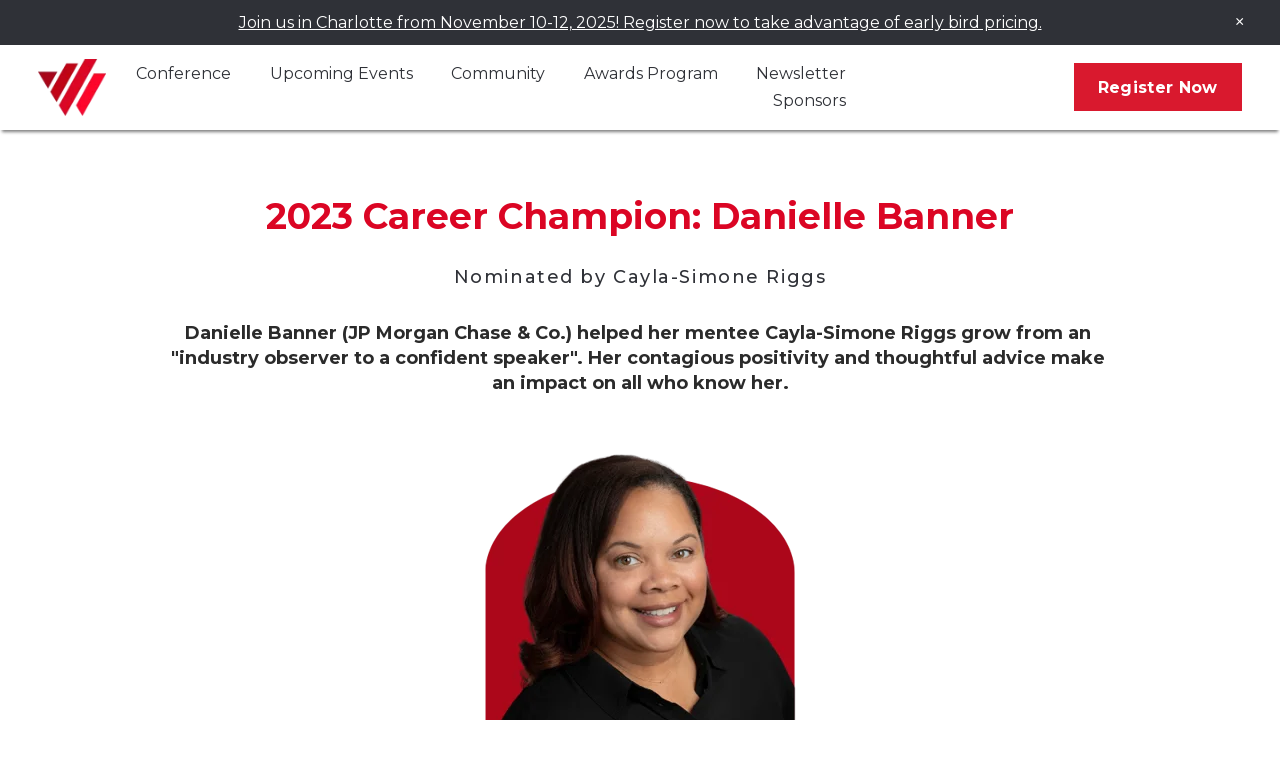

--- FILE ---
content_type: text/html; charset=UTF-8
request_url: https://www.womeninconsumerfinance.com/2023-career-champion-danielle-banner
body_size: 7329
content:
<!doctype html><html lang="en"><head>
		<meta charset="utf-8">
		<title>2023 Career Champion: Danielle Banner</title>
		<link rel="shortcut icon" href="https://www.womeninconsumerfinance.com/hubfs/Untitled%20design%20(1)-4.png">
		<meta name="description" content="Meet Danielle Banner, one of our 2023 Career Champions. She was nominated for a Women in Consumer Uplift Award by her mentee Cayla-Simone Riggs.">
		
		
		
		
		
		
		
		
		
		
		<meta name="viewport" content="width=device-width, initial-scale=1">

    
    <meta property="og:description" content="Meet Danielle Banner, one of our 2023 Career Champions. She was nominated for a Women in Consumer Uplift Award by her mentee Cayla-Simone Riggs.">
    <meta property="og:title" content="2023 Career Champion: Danielle Banner">
    <meta name="twitter:description" content="Meet Danielle Banner, one of our 2023 Career Champions. She was nominated for a Women in Consumer Uplift Award by her mentee Cayla-Simone Riggs.">
    <meta name="twitter:title" content="2023 Career Champion: Danielle Banner">

    

    
    <style>
a.cta_button{-moz-box-sizing:content-box !important;-webkit-box-sizing:content-box !important;box-sizing:content-box !important;vertical-align:middle}.hs-breadcrumb-menu{list-style-type:none;margin:0px 0px 0px 0px;padding:0px 0px 0px 0px}.hs-breadcrumb-menu-item{float:left;padding:10px 0px 10px 10px}.hs-breadcrumb-menu-divider:before{content:'›';padding-left:10px}.hs-featured-image-link{border:0}.hs-featured-image{float:right;margin:0 0 20px 20px;max-width:50%}@media (max-width: 568px){.hs-featured-image{float:none;margin:0;width:100%;max-width:100%}}.hs-screen-reader-text{clip:rect(1px, 1px, 1px, 1px);height:1px;overflow:hidden;position:absolute !important;width:1px}
</style>

<link rel="stylesheet" href="https://www.womeninconsumerfinance.com/hubfs/hub_generated/template_assets/1/104620644134/1761240254022/template_main.min.css">
<link rel="stylesheet" href="https://cdnjs.cloudflare.com/ajax/libs/font-awesome/6.2.1/css/all.min.css">
<link rel="stylesheet" href="https://www.womeninconsumerfinance.com/hubfs/hub_generated/template_assets/1/104620736132/1761240259539/template_theme-overrides.min.css">
<link rel="stylesheet" href="https://fonts.googleapis.com/css2?family=Oswald:wght@200;300;400;500;600;700&amp;family=Roboto:ital,wght@0,100;0,300;0,400;0,500;0,700;1,100;1,300;1,400;1,500&amp;display=swap">
<link rel="stylesheet" href="https://fonts.googleapis.com/css2?family=Montserrat:ital,wght@0,100;0,200;0,300;0,400;0,500;0,600;0,700;0,800;0,900;1,100;1,200;1,300;1,400;1,500;1,600;1,700;1,800;1,900&amp;display=swap">
<link rel="stylesheet" href="https://www.womeninconsumerfinance.com/hubfs/hub_generated/template_assets/1/104620683948/1761240257168/template_child.min.css">
<link rel="stylesheet" href="https://www.womeninconsumerfinance.com/hubfs/hub_generated/module_assets/1/104774765744/1742612163804/module_header-social-share.min.css">

    <style>

      


      






    </style>
    
<link rel="stylesheet" href="https://7052064.fs1.hubspotusercontent-na1.net/hubfs/7052064/hub_generated/module_assets/1/-109050482603/1767118775689/module_social_follow.min.css">

  <style>
    #hs_cos_wrapper_widget_1709564099239 .hs-social-follow {}

#hs_cos_wrapper_widget_1709564099239 .hs-social-follow__link {
  width:24px;
  height:24px;
}

#hs_cos_wrapper_widget_1709564099239 .hs-social-follow__icon svg {
  width:min(32px,100%);
  height:min(32px,100%);
  fill:#FFFFFF;
}

#hs_cos_wrapper_widget_1709564099239 .hs-social-follow__link:hover,
#hs_cos_wrapper_widget_1709564099239 .hs-social-follow__link:focus {}

#hs_cos_wrapper_widget_1709564099239 .hs-social-follow__link:active {}

  </style>

<style>
  @font-face {
    font-family: "Roboto";
    font-weight: 400;
    font-style: normal;
    font-display: swap;
    src: url("/_hcms/googlefonts/Roboto/regular.woff2") format("woff2"), url("/_hcms/googlefonts/Roboto/regular.woff") format("woff");
  }
  @font-face {
    font-family: "Roboto";
    font-weight: 700;
    font-style: normal;
    font-display: swap;
    src: url("/_hcms/googlefonts/Roboto/700.woff2") format("woff2"), url("/_hcms/googlefonts/Roboto/700.woff") format("woff");
  }
  @font-face {
    font-family: "Montserrat";
    font-weight: 400;
    font-style: normal;
    font-display: swap;
    src: url("/_hcms/googlefonts/Montserrat/regular.woff2") format("woff2"), url("/_hcms/googlefonts/Montserrat/regular.woff") format("woff");
  }
  @font-face {
    font-family: "Montserrat";
    font-weight: 700;
    font-style: normal;
    font-display: swap;
    src: url("/_hcms/googlefonts/Montserrat/700.woff2") format("woff2"), url("/_hcms/googlefonts/Montserrat/700.woff") format("woff");
  }
  @font-face {
    font-family: "Oswald";
    font-weight: 400;
    font-style: normal;
    font-display: swap;
    src: url("/_hcms/googlefonts/Oswald/regular.woff2") format("woff2"), url("/_hcms/googlefonts/Oswald/regular.woff") format("woff");
  }
  @font-face {
    font-family: "Oswald";
    font-weight: 700;
    font-style: normal;
    font-display: swap;
    src: url("/_hcms/googlefonts/Oswald/700.woff2") format("woff2"), url("/_hcms/googlefonts/Oswald/700.woff") format("woff");
  }
</style>

<!-- Editor Styles -->
<style id="hs_editor_style" type="text/css">
#hs_cos_wrapper_desktop_logo  { display: block !important; padding-bottom: 0px !important; padding-right: -30px !important }
#hs_cos_wrapper_widget_104773024668 .hs-menu-wrapper > ul  { display: block !important; padding-right: 174px !important }
#hs_cos_wrapper_widget_1697039660496  { display: block !important; padding-bottom: 10px !important; padding-top: 10px !important }
#hs_cos_wrapper_widget_1699381855454  { display: block !important; padding-bottom: 30px !important; padding-top: 20px !important }
#hs_cos_wrapper_widget_1699381664457  { display: block !important; padding-bottom: 15px !important }
#hs_cos_wrapper_module_1709564207190  { display: block !important; padding-bottom: 40px !important }
#hs_cos_wrapper_navigation_menu  { display: block !important; padding-right: 174px !important }
#hs_cos_wrapper_widget_1697039660496  { display: block !important; padding-bottom: 10px !important; padding-top: 10px !important }
.widget_1697039660496-flexbox-positioning {
  display: -ms-flexbox !important;
  -ms-flex-direction: column !important;
  -ms-flex-align: center !important;
  -ms-flex-pack: start;
  display: flex !important;
  flex-direction: column !important;
  align-items: center !important;
  justify-content: flex-start;
}
.widget_1697039660496-flexbox-positioning > div {
  max-width: 100%;
  flex-shrink: 0 !important;
}
.widget_1699381855454-flexbox-positioning {
  display: -ms-flexbox !important;
  -ms-flex-direction: column !important;
  -ms-flex-align: center !important;
  -ms-flex-pack: start;
  display: flex !important;
  flex-direction: column !important;
  align-items: center !important;
  justify-content: flex-start;
}
.widget_1699381855454-flexbox-positioning > div {
  max-width: 100%;
  flex-shrink: 0 !important;
}
/* HubSpot Non-stacked Media Query Styles */
@media (min-width:768px) {
  .footer_dnd_area_bottom-row-0-vertical-alignment > .row-fluid {
    display: -ms-flexbox !important;
    -ms-flex-direction: row;
    display: flex !important;
    flex-direction: row;
  }
  .cell_16993815816612-vertical-alignment {
    display: -ms-flexbox !important;
    -ms-flex-direction: column !important;
    -ms-flex-pack: center !important;
    display: flex !important;
    flex-direction: column !important;
    justify-content: center !important;
  }
  .cell_16993815816612-vertical-alignment > div {
    flex-shrink: 0 !important;
  }
}
/* HubSpot Styles (default) */
.row1-row-0-padding {
  padding-top: 60px !important;
}
.row1-row-1-padding {
  padding-bottom: 90px !important;
}
.footer_dnd_area_bottom-row-0-padding {
  padding-top: 50px !important;
  padding-bottom: 50px !important;
  padding-left: 30px !important;
  padding-right: 30px !important;
}
.footer_dnd_area_bottom-row-0-background-layers {
  background-image: linear-gradient(rgba(47, 40, 51, 1), rgba(47, 40, 51, 1)) !important;
  background-position: left top !important;
  background-size: auto !important;
  background-repeat: no-repeat !important;
}
/* HubSpot Styles (mobile) */
@media (max-width: 767px) {
  #hs_cos_wrapper_navigation_menu {
    margin-bottom: 0px !important;
  }
}
</style>
    

    
    <link rel="canonical" href="https://www.womeninconsumerfinance.com/2023-career-champion-danielle-banner">


<meta property="og:image" content="https://www.womeninconsumerfinance.com/hubfs/Danielle%20Banner%20-1.png">
<meta property="og:image:width" content="1200">
<meta property="og:image:height" content="627">

<meta name="twitter:image" content="https://www.womeninconsumerfinance.com/hubfs/Danielle%20Banner%20-1.png">


<meta property="og:url" content="https://www.womeninconsumerfinance.com/2023-career-champion-danielle-banner">
<meta name="twitter:card" content="summary_large_image">
<meta http-equiv="content-language" content="en">






        <link rel="stylesheet" href="https://cdnjs.cloudflare.com/ajax/libs/fancybox/3.5.7/jquery.fancybox.min.css">
        <link rel="stylesheet" href="https://cdnjs.cloudflare.com/ajax/libs/slick-carousel/1.9.0/slick.min.css">
		
	<meta name="generator" content="HubSpot"></head>
	<body>
		<div class="body-wrapper   hs-content-id-139715167903 hs-site-page page ">
			
			<div data-global-resource-path="WomenInConsumerFinance_March2023/templates/partials/child-header.html"><header class="header">
	<div class="bar-text">
		<span class="bar-close"></span>
		<div class="bar-text-inner">
			<div id="hs_cos_wrapper_header_bar" class="hs_cos_wrapper hs_cos_wrapper_widget hs_cos_wrapper_type_module widget-type-rich_text" style="" data-hs-cos-general-type="widget" data-hs-cos-type="module"><span id="hs_cos_wrapper_header_bar_" class="hs_cos_wrapper hs_cos_wrapper_widget hs_cos_wrapper_type_rich_text" style="" data-hs-cos-general-type="widget" data-hs-cos-type="rich_text"><i></i>
<p><a href="https://www.womeninconsumerfinance.com/register-now-2025?hsLang=en" rel="noopener">Join us in Charlotte from November 10-12, 2025! Register now to take advantage of early bird pricing.</a></p></span></div>
		</div>
	</div>
	<div class="header-container"> 
		<div class="header-display">

			<div class="header-display-mobile">
				<div class="header-burger">
					<div class="burger-box">
						<div class="burger-inner">
							<div class="top-bun"></div>
							<div class="patty"></div>
							<div class="bottom-bun"></div>
						</div>
					</div>
				</div>
			</div> 

			<div class="header-title-nav-wrapper">
				<div class="header-title">

					<div class="header-title-logo">
						
						<div id="hs_cos_wrapper_desktop_logo" class="hs_cos_wrapper hs_cos_wrapper_widget hs_cos_wrapper_type_module widget-type-logo" style="" data-hs-cos-general-type="widget" data-hs-cos-type="module">
  






















  
  <span id="hs_cos_wrapper_desktop_logo_hs_logo_widget" class="hs_cos_wrapper hs_cos_wrapper_widget hs_cos_wrapper_type_logo" style="" data-hs-cos-general-type="widget" data-hs-cos-type="logo"><a href="/?hsLang=en" id="hs-link-desktop_logo_hs_logo_widget" style="border-width:0px;border:0px;"><img src="https://www.womeninconsumerfinance.com/hs-fs/hubfs/wcf-logo.png?width=79&amp;height=64&amp;name=wcf-logo.png" class="hs-image-widget " height="64" style="height: auto;width:79px;border-width:0px;border:0px;" width="79" alt="wcf-logo" title="wcf-logo" srcset="https://www.womeninconsumerfinance.com/hs-fs/hubfs/wcf-logo.png?width=40&amp;height=32&amp;name=wcf-logo.png 40w, https://www.womeninconsumerfinance.com/hs-fs/hubfs/wcf-logo.png?width=79&amp;height=64&amp;name=wcf-logo.png 79w, https://www.womeninconsumerfinance.com/hs-fs/hubfs/wcf-logo.png?width=119&amp;height=96&amp;name=wcf-logo.png 119w, https://www.womeninconsumerfinance.com/hs-fs/hubfs/wcf-logo.png?width=158&amp;height=128&amp;name=wcf-logo.png 158w, https://www.womeninconsumerfinance.com/hs-fs/hubfs/wcf-logo.png?width=198&amp;height=160&amp;name=wcf-logo.png 198w, https://www.womeninconsumerfinance.com/hs-fs/hubfs/wcf-logo.png?width=237&amp;height=192&amp;name=wcf-logo.png 237w" sizes="(max-width: 79px) 100vw, 79px"></a></span>
</div>
					</div>

					<div class="header-mobile-logo">
						
						<div id="hs_cos_wrapper_mobile_logo" class="hs_cos_wrapper hs_cos_wrapper_widget hs_cos_wrapper_type_module widget-type-logo" style="" data-hs-cos-general-type="widget" data-hs-cos-type="module">
  






















  
  <span id="hs_cos_wrapper_mobile_logo_hs_logo_widget" class="hs_cos_wrapper hs_cos_wrapper_widget hs_cos_wrapper_type_logo" style="" data-hs-cos-general-type="widget" data-hs-cos-type="logo"><a href="/?hsLang=en" id="hs-link-mobile_logo_hs_logo_widget" style="border-width:0px;border:0px;"><img src="https://www.womeninconsumerfinance.com/hs-fs/hubfs/wcf-logo.png?width=119&amp;height=100&amp;name=wcf-logo.png" class="hs-image-widget " height="100" style="height: auto;width:119px;border-width:0px;border:0px;" width="119" alt="wcf-logo" title="wcf-logo" srcset="https://www.womeninconsumerfinance.com/hs-fs/hubfs/wcf-logo.png?width=60&amp;height=50&amp;name=wcf-logo.png 60w, https://www.womeninconsumerfinance.com/hs-fs/hubfs/wcf-logo.png?width=119&amp;height=100&amp;name=wcf-logo.png 119w, https://www.womeninconsumerfinance.com/hs-fs/hubfs/wcf-logo.png?width=179&amp;height=150&amp;name=wcf-logo.png 179w, https://www.womeninconsumerfinance.com/hs-fs/hubfs/wcf-logo.png?width=238&amp;height=200&amp;name=wcf-logo.png 238w, https://www.womeninconsumerfinance.com/hs-fs/hubfs/wcf-logo.png?width=298&amp;height=250&amp;name=wcf-logo.png 298w, https://www.womeninconsumerfinance.com/hs-fs/hubfs/wcf-logo.png?width=357&amp;height=300&amp;name=wcf-logo.png 357w" sizes="(max-width: 119px) 100vw, 119px"></a></span>
</div>
					</div>

				</div>
				<div class="header-nav">
					<div class="header-nav-wrapper">
						<nav class="header-nav-list">
							<div id="hs_cos_wrapper_navigation_menu" class="hs_cos_wrapper hs_cos_wrapper_widget hs_cos_wrapper_type_module widget-type-menu" style="" data-hs-cos-general-type="widget" data-hs-cos-type="module">
<span id="hs_cos_wrapper_navigation_menu_" class="hs_cos_wrapper hs_cos_wrapper_widget hs_cos_wrapper_type_menu" style="" data-hs-cos-general-type="widget" data-hs-cos-type="menu"><div id="hs_menu_wrapper_navigation_menu_" class="hs-menu-wrapper active-branch flyouts hs-menu-flow-horizontal" role="navigation" data-sitemap-name="default" data-menu-id="104773024668" aria-label="Navigation Menu">
 <ul role="menu">
  <li class="hs-menu-item hs-menu-depth-1 hs-item-has-children" role="none"><a href="javascript:;" aria-haspopup="true" aria-expanded="false" role="menuitem">Conference </a>
   <ul role="menu" class="hs-menu-children-wrapper">
    <li class="hs-menu-item hs-menu-depth-2" role="none"><a href="https://www.womeninconsumerfinance.com" role="menuitem">About</a></li>
    <li class="hs-menu-item hs-menu-depth-2" role="none"><a href="https://www.womeninconsumerfinance.com/2025-conference-agenda" role="menuitem">2025 Agenda</a></li>
    <li class="hs-menu-item hs-menu-depth-2" role="none"><a href="https://www.womeninconsumerfinance.com/attendee-info" role="menuitem">Hotel &amp; FAQ</a></li>
    <li class="hs-menu-item hs-menu-depth-2" role="none"><a href="https://www.womeninconsumerfinance.com/why-attend" role="menuitem">Why Attend?</a></li>
    <li class="hs-menu-item hs-menu-depth-2" role="none"><a href="https://www.womeninconsumerfinance.com/why-should-i-send-my-team" role="menuitem">Why Send Your Team?</a></li>
    <li class="hs-menu-item hs-menu-depth-2" role="none"><a href="https://www.womeninconsumerfinance.com/who-attends" role="menuitem">Who Attends?</a></li>
    <li class="hs-menu-item hs-menu-depth-2" role="none"><a href="https://www.womeninconsumerfinance.com/2025-speakers-women-in-consumer-finance-november-10-12" role="menuitem">2025 Speakers</a></li>
    <li class="hs-menu-item hs-menu-depth-2" role="none"><a href="https://www.womeninconsumerfinance.com/wcf-2024-photo-gallery" role="menuitem">2024 Photo Gallery</a></li>
    <li class="hs-menu-item hs-menu-depth-2" role="none"><a href="https://www.womeninconsumerfinance.com/wcf-marketplace" role="menuitem">WCF Marketplace</a></li>
    <li class="hs-menu-item hs-menu-depth-2" role="none"><a href="https://www.womeninconsumerfinance.com/volunteer-opportunity" role="menuitem">Pre-Conference Volunteer Opportunity</a></li>
   </ul></li>
  <li class="hs-menu-item hs-menu-depth-1 hs-item-has-children" role="none"><a href="javascript:;" aria-haspopup="true" aria-expanded="false" role="menuitem">Upcoming Events</a>
   <ul role="menu" class="hs-menu-children-wrapper">
    <li class="hs-menu-item hs-menu-depth-2" role="none"><a href="https://www.womeninconsumerfinance.com/upcoming-events" role="menuitem">Event Calendar</a></li>
    <li class="hs-menu-item hs-menu-depth-2" role="none"><a href="https://www.womeninconsumerfinance.com/women-in-consumer-finance-professional-development-workshops" role="menuitem">Online Workshops</a></li>
   </ul></li>
  <li class="hs-menu-item hs-menu-depth-1 hs-item-has-children" role="none"><a href="javascript:;" aria-haspopup="true" aria-expanded="false" role="menuitem">Community</a>
   <ul role="menu" class="hs-menu-children-wrapper">
    <li class="hs-menu-item hs-menu-depth-2" role="none"><a href="https://www.womeninconsumerfinance.com/our-community" role="menuitem">Our Community</a></li>
    <li class="hs-menu-item hs-menu-depth-2" role="none"><a href="https://www.womeninconsumerfinance.com/career-stories" role="menuitem">Member Highlights</a></li>
    <li class="hs-menu-item hs-menu-depth-2" role="none"><a href="https://www.womeninconsumerfinance.com/community-impact" role="menuitem">Community Impact</a></li>
    <li class="hs-menu-item hs-menu-depth-2" role="none"><a href="https://womeninconsumerfinance.itemorder.com/shop/home/" role="menuitem">WCF Shop</a></li>
   </ul></li>
  <li class="hs-menu-item hs-menu-depth-1 hs-item-has-children" role="none"><a href="javascript:;" aria-haspopup="true" aria-expanded="false" role="menuitem">Awards Program</a>
   <ul role="menu" class="hs-menu-children-wrapper">
    <li class="hs-menu-item hs-menu-depth-2" role="none"><a href="https://www.womeninconsumerfinance.com/women-in-consumer-finance-awards-2025-finalists" role="menuitem">2025 Finalists</a></li>
   </ul></li>
  <li class="hs-menu-item hs-menu-depth-1" role="none"><a href="https://www.womeninconsumerfinance.com/the-career-edit" role="menuitem">Newsletter</a></li>
  <li class="hs-menu-item hs-menu-depth-1 hs-item-has-children" role="none"><a href="javascript:;" aria-haspopup="true" aria-expanded="false" role="menuitem">Sponsors</a>
   <ul role="menu" class="hs-menu-children-wrapper">
    <li class="hs-menu-item hs-menu-depth-2" role="none"><a href="https://www.womeninconsumerfinance.com/become-a-partner" role="menuitem">Become a Sponsor</a></li>
    <li class="hs-menu-item hs-menu-depth-2" role="none"><a href="https://www.womeninconsumerfinance.com/partners-2025" role="menuitem">2025 Sponsors</a></li>
   </ul></li>
 </ul>
</div></span></div>
						</nav>
					</div>
				</div>
        
                <div class="header-actions">
                  

          <div class="header-btn">
            <div id="hs_cos_wrapper_register_btn" class="hs_cos_wrapper hs_cos_wrapper_widget hs_cos_wrapper_type_module widget-type-rich_text" style="" data-hs-cos-general-type="widget" data-hs-cos-type="module"><span id="hs_cos_wrapper_register_btn_" class="hs_cos_wrapper hs_cos_wrapper_widget hs_cos_wrapper_type_rich_text" style="" data-hs-cos-general-type="widget" data-hs-cos-type="rich_text"><a href="https://www.womeninconsumerfinance.com/register-now-2025?hsLang=en" rel="noopener">Register Now</a></span></div>
          </div>

        </div>
			</div>
      
		</div>
	</div>

	<div class="mobile-header">
		<div class="header-menu-bg"></div>
		<div class="mobile-header-inner">
			<div class="mobile-header-inner-wrap">
				<nav class="mob-nav-list">
					<div id="hs_cos_wrapper_mob_navigation_menu" class="hs_cos_wrapper hs_cos_wrapper_widget hs_cos_wrapper_type_module widget-type-menu" style="" data-hs-cos-general-type="widget" data-hs-cos-type="module">
<span id="hs_cos_wrapper_mob_navigation_menu_" class="hs_cos_wrapper hs_cos_wrapper_widget hs_cos_wrapper_type_menu" style="" data-hs-cos-general-type="widget" data-hs-cos-type="menu"><div id="hs_menu_wrapper_mob_navigation_menu_" class="hs-menu-wrapper active-branch flyouts hs-menu-flow-horizontal" role="navigation" data-sitemap-name="default" data-menu-id="104773024668" aria-label="Navigation Menu">
 <ul role="menu">
  <li class="hs-menu-item hs-menu-depth-1 hs-item-has-children" role="none"><a href="javascript:;" aria-haspopup="true" aria-expanded="false" role="menuitem">Conference </a>
   <ul role="menu" class="hs-menu-children-wrapper">
    <li class="hs-menu-item hs-menu-depth-2" role="none"><a href="https://www.womeninconsumerfinance.com" role="menuitem">About</a></li>
    <li class="hs-menu-item hs-menu-depth-2" role="none"><a href="https://www.womeninconsumerfinance.com/2025-conference-agenda" role="menuitem">2025 Agenda</a></li>
    <li class="hs-menu-item hs-menu-depth-2" role="none"><a href="https://www.womeninconsumerfinance.com/attendee-info" role="menuitem">Hotel &amp; FAQ</a></li>
    <li class="hs-menu-item hs-menu-depth-2" role="none"><a href="https://www.womeninconsumerfinance.com/why-attend" role="menuitem">Why Attend?</a></li>
    <li class="hs-menu-item hs-menu-depth-2" role="none"><a href="https://www.womeninconsumerfinance.com/why-should-i-send-my-team" role="menuitem">Why Send Your Team?</a></li>
    <li class="hs-menu-item hs-menu-depth-2" role="none"><a href="https://www.womeninconsumerfinance.com/who-attends" role="menuitem">Who Attends?</a></li>
    <li class="hs-menu-item hs-menu-depth-2" role="none"><a href="https://www.womeninconsumerfinance.com/2025-speakers-women-in-consumer-finance-november-10-12" role="menuitem">2025 Speakers</a></li>
    <li class="hs-menu-item hs-menu-depth-2" role="none"><a href="https://www.womeninconsumerfinance.com/wcf-2024-photo-gallery" role="menuitem">2024 Photo Gallery</a></li>
    <li class="hs-menu-item hs-menu-depth-2" role="none"><a href="https://www.womeninconsumerfinance.com/wcf-marketplace" role="menuitem">WCF Marketplace</a></li>
    <li class="hs-menu-item hs-menu-depth-2" role="none"><a href="https://www.womeninconsumerfinance.com/volunteer-opportunity" role="menuitem">Pre-Conference Volunteer Opportunity</a></li>
   </ul></li>
  <li class="hs-menu-item hs-menu-depth-1 hs-item-has-children" role="none"><a href="javascript:;" aria-haspopup="true" aria-expanded="false" role="menuitem">Upcoming Events</a>
   <ul role="menu" class="hs-menu-children-wrapper">
    <li class="hs-menu-item hs-menu-depth-2" role="none"><a href="https://www.womeninconsumerfinance.com/upcoming-events" role="menuitem">Event Calendar</a></li>
    <li class="hs-menu-item hs-menu-depth-2" role="none"><a href="https://www.womeninconsumerfinance.com/women-in-consumer-finance-professional-development-workshops" role="menuitem">Online Workshops</a></li>
   </ul></li>
  <li class="hs-menu-item hs-menu-depth-1 hs-item-has-children" role="none"><a href="javascript:;" aria-haspopup="true" aria-expanded="false" role="menuitem">Community</a>
   <ul role="menu" class="hs-menu-children-wrapper">
    <li class="hs-menu-item hs-menu-depth-2" role="none"><a href="https://www.womeninconsumerfinance.com/our-community" role="menuitem">Our Community</a></li>
    <li class="hs-menu-item hs-menu-depth-2" role="none"><a href="https://www.womeninconsumerfinance.com/career-stories" role="menuitem">Member Highlights</a></li>
    <li class="hs-menu-item hs-menu-depth-2" role="none"><a href="https://www.womeninconsumerfinance.com/community-impact" role="menuitem">Community Impact</a></li>
    <li class="hs-menu-item hs-menu-depth-2" role="none"><a href="https://womeninconsumerfinance.itemorder.com/shop/home/" role="menuitem">WCF Shop</a></li>
   </ul></li>
  <li class="hs-menu-item hs-menu-depth-1 hs-item-has-children" role="none"><a href="javascript:;" aria-haspopup="true" aria-expanded="false" role="menuitem">Awards Program</a>
   <ul role="menu" class="hs-menu-children-wrapper">
    <li class="hs-menu-item hs-menu-depth-2" role="none"><a href="https://www.womeninconsumerfinance.com/women-in-consumer-finance-awards-2025-finalists" role="menuitem">2025 Finalists</a></li>
   </ul></li>
  <li class="hs-menu-item hs-menu-depth-1" role="none"><a href="https://www.womeninconsumerfinance.com/the-career-edit" role="menuitem">Newsletter</a></li>
  <li class="hs-menu-item hs-menu-depth-1 hs-item-has-children" role="none"><a href="javascript:;" aria-haspopup="true" aria-expanded="false" role="menuitem">Sponsors</a>
   <ul role="menu" class="hs-menu-children-wrapper">
    <li class="hs-menu-item hs-menu-depth-2" role="none"><a href="https://www.womeninconsumerfinance.com/become-a-partner" role="menuitem">Become a Sponsor</a></li>
    <li class="hs-menu-item hs-menu-depth-2" role="none"><a href="https://www.womeninconsumerfinance.com/partners-2025" role="menuitem">2025 Sponsors</a></li>
   </ul></li>
 </ul>
</div></span></div>
				</nav>

				<div class="mob-social">
					<div id="hs_cos_wrapper_mob_social_share" class="hs_cos_wrapper hs_cos_wrapper_widget hs_cos_wrapper_type_module" style="" data-hs-cos-general-type="widget" data-hs-cos-type="module"><div class="social-share ">
	
	
	<a href="" target="_blank" rel="noopener">
		
	</a>
	
	
	<a href="" target="_blank" rel="noopener">
		
	</a>
	
	
	<a href="" target="_blank" rel="noopener">
		
	</a>
</div></div>
				</div>
				<div class="mob-btn">
					<div id="hs_cos_wrapper_register_btn" class="hs_cos_wrapper hs_cos_wrapper_widget hs_cos_wrapper_type_module widget-type-rich_text" style="" data-hs-cos-general-type="widget" data-hs-cos-type="module"><span id="hs_cos_wrapper_register_btn_" class="hs_cos_wrapper hs_cos_wrapper_widget hs_cos_wrapper_type_rich_text" style="" data-hs-cos-general-type="widget" data-hs-cos-type="rich_text"><a href="https://www.womeninconsumerfinance.com/register-now-2025?hsLang=en" rel="noopener">Register Now</a></span></div>
				</div>
			</div>
		</div>
	</div>

</header></div>
			

			
<main id="main-content" class="body-container-wrapper activities-page">
	<div class="container-fluid body-container activities-page-row1">
<div class="row-fluid-wrapper">
<div class="row-fluid">
<div class="span12 widget-span widget-type-cell " style="" data-widget-type="cell" data-x="0" data-w="12">

<div class="row-fluid-wrapper row-depth-1 row-number-1 row1-row-0-padding dnd-section">
<div class="row-fluid ">
<div class="span12 widget-span widget-type-cell dnd-column" style="" data-widget-type="cell" data-x="0" data-w="12">

<div class="row-fluid-wrapper row-depth-1 row-number-2 dnd-row">
<div class="row-fluid ">
<div class="span12 widget-span widget-type-custom_widget dnd-module" style="" data-widget-type="custom_widget" data-x="0" data-w="12">
<div id="hs_cos_wrapper_widget_1697039485110" class="hs_cos_wrapper hs_cos_wrapper_widget hs_cos_wrapper_type_module widget-type-rich_text" style="" data-hs-cos-general-type="widget" data-hs-cos-type="module"><span id="hs_cos_wrapper_widget_1697039485110_" class="hs_cos_wrapper hs_cos_wrapper_widget hs_cos_wrapper_type_rich_text" style="" data-hs-cos-general-type="widget" data-hs-cos-type="rich_text"><h1 style="font-weight: bold; text-align: center; font-size: 36px;"><span style="color: #db0524;">2023 Career Champion: Danielle Banner</span></h1>
<h3 style="text-align: center; font-size: 18px;">Nominated by Cayla-Simone Riggs</h3>
<p style="text-align: center; font-size: 18px; font-weight: bold;">Danielle Banner (JP Morgan Chase &amp; Co.) helped her mentee Cayla-Simone Riggs grow from an "industry observer to a confident speaker". Her contagious positivity and thoughtful advice make an impact on all who know her.</p></span></div>

</div><!--end widget-span -->
</div><!--end row-->
</div><!--end row-wrapper -->

</div><!--end widget-span -->
</div><!--end row-->
</div><!--end row-wrapper -->

<div class="row-fluid-wrapper row-depth-1 row-number-3 row1-row-1-padding dnd-section">
<div class="row-fluid ">
<div class="span12 widget-span widget-type-cell dnd-column" style="" data-widget-type="cell" data-x="0" data-w="12">

<div class="row-fluid-wrapper row-depth-1 row-number-4 dnd-row">
<div class="row-fluid ">
<div class="span12 widget-span widget-type-custom_widget widget_1697039660496-flexbox-positioning dnd-module" style="" data-widget-type="custom_widget" data-x="0" data-w="12">
<div id="hs_cos_wrapper_widget_1697039660496" class="hs_cos_wrapper hs_cos_wrapper_widget hs_cos_wrapper_type_module widget-type-linked_image" style="" data-hs-cos-general-type="widget" data-hs-cos-type="module">
    






  



<span id="hs_cos_wrapper_widget_1697039660496_" class="hs_cos_wrapper hs_cos_wrapper_widget hs_cos_wrapper_type_linked_image" style="" data-hs-cos-general-type="widget" data-hs-cos-type="linked_image"><img src="https://www.womeninconsumerfinance.com/hs-fs/hubfs/Uplift%20Award%20Winner%20Article%20Graphics%20(6).png?width=400&amp;height=400&amp;name=Uplift%20Award%20Winner%20Article%20Graphics%20(6).png" class="hs-image-widget " width="400" height="400" style="max-width: 100%; height: auto;" alt="Danielle Banner" title="Danielle Banner" loading="lazy" srcset="https://www.womeninconsumerfinance.com/hs-fs/hubfs/Uplift%20Award%20Winner%20Article%20Graphics%20(6).png?width=200&amp;height=200&amp;name=Uplift%20Award%20Winner%20Article%20Graphics%20(6).png 200w, https://www.womeninconsumerfinance.com/hs-fs/hubfs/Uplift%20Award%20Winner%20Article%20Graphics%20(6).png?width=400&amp;height=400&amp;name=Uplift%20Award%20Winner%20Article%20Graphics%20(6).png 400w, https://www.womeninconsumerfinance.com/hs-fs/hubfs/Uplift%20Award%20Winner%20Article%20Graphics%20(6).png?width=600&amp;height=600&amp;name=Uplift%20Award%20Winner%20Article%20Graphics%20(6).png 600w, https://www.womeninconsumerfinance.com/hs-fs/hubfs/Uplift%20Award%20Winner%20Article%20Graphics%20(6).png?width=800&amp;height=800&amp;name=Uplift%20Award%20Winner%20Article%20Graphics%20(6).png 800w, https://www.womeninconsumerfinance.com/hs-fs/hubfs/Uplift%20Award%20Winner%20Article%20Graphics%20(6).png?width=1000&amp;height=1000&amp;name=Uplift%20Award%20Winner%20Article%20Graphics%20(6).png 1000w, https://www.womeninconsumerfinance.com/hs-fs/hubfs/Uplift%20Award%20Winner%20Article%20Graphics%20(6).png?width=1200&amp;height=1200&amp;name=Uplift%20Award%20Winner%20Article%20Graphics%20(6).png 1200w" sizes="(max-width: 400px) 100vw, 400px"></span></div>

</div><!--end widget-span -->
</div><!--end row-->
</div><!--end row-wrapper -->

<div class="row-fluid-wrapper row-depth-1 row-number-5 dnd-row">
<div class="row-fluid ">
<div class="span12 widget-span widget-type-custom_widget dnd-module" style="" data-widget-type="custom_widget" data-x="0" data-w="12">
<div id="hs_cos_wrapper_module_1697039755096" class="hs_cos_wrapper hs_cos_wrapper_widget hs_cos_wrapper_type_module widget-type-rich_text" style="" data-hs-cos-general-type="widget" data-hs-cos-type="module"><span id="hs_cos_wrapper_module_1697039755096_" class="hs_cos_wrapper hs_cos_wrapper_widget hs_cos_wrapper_type_rich_text" style="" data-hs-cos-general-type="widget" data-hs-cos-type="rich_text"><p><span style="font-size: 16px;">I am thrilled to nominate Danielle for the "Career Champion" award. Her exceptional qualities as a mentor, coach, and advocate have had an immeasurable impact on my career and personal growth. Through her unwavering commitment to lifting others up, she embodies the true essence of this award.</span><br><br><span style="font-size: 16px;">My journey with Danielle began during a WCF virtual workshop in 2022, where her engagement and insightful contributions caught my attention. What began as a simple interaction soon blossomed into a series of one-on-one conversations that have since been instrumental in shaping my trajectory.&nbsp;</span><br><br><span style="font-size: 16px;">From the very first conversation, it was evident that Danielle possessed a unique ability to ask thought-provoking questions and offer actionable strategies that transcended the boundaries of the professional realm.</span><br><br><span style="font-size: 16px;">Danielle's guidance has been the driving force behind my accomplishments. Within my company, her mentorship has empowered me to navigate a growing workload with confidence. Her guidance has helped me mold my voice into one that holds weight in executive discussions, contributing directly to our company's strategic decisions.</span><br><br><span style="font-size: 16px;">On a broader scale, Danielle's influence has empowered me to transition from an industry observer to a confident speaker. This transformation is significant for me, as I once held back due to a lack of confidence as a newcomer. Her unwavering support and belief in my potential have propelled me to seize opportunities and contribute my insights to the industry discourse.</span><br><br><span style="font-size: 16px;">However, Danielle's impact extends beyond professional achievements. Under her guidance, I've embarked on a deeply personal journey of self-expression. Encouraged by her, I initiated an external-facing journal that shares my experiences, serving as both a therapeutic outlet and a source of inspiration for others facing similar challenges.</span><br><br><span style="font-size: 16px;">Danielle's commitment to nurturing careers and personal growth goes beyond the ordinary. Her selflessness, wisdom, and genuine care for the well-being of others exemplify the qualities of a true Career Champion. I’ve seen her do this for others too, and only hope they share their stories too. The profound effect she has had on my professional journey and personal well-being is immeasurable and enduring.</span><br><br><span style="font-size: 16px;">Danielle's exceptional qualities as a mentor and advocate have catalyzed my growth in ways I could never have imagined. Her ability to empower, inspire, and guide has not only shaped my accomplishments but has also contributed to my holistic development. As I reflect on the strides I've made under her guidance, I wholeheartedly endorse Danielle for the "Career Champion" award. Her indomitable spirit and dedication to uplifting others truly make her the embodiment of this honor.</span><br><br></p>
<p style="font-weight: bold; font-size: 18px;">We're proud to recognize Danielle as a part of our 2023 Uplift Award's Program (sponsored by <span style="color: #db0524;"><a href="https://www.armcbs.com/" rel="noopener" style="color: #db0524;">ARM Compliance Business Solutions</a></span>). Get updates about next year's awards as well as inspiring career stories and helpful advice when you <span style="color: #db0524;"><a href="/newsletter-subscription?hsLang=en" rel="noopener" style="color: #db0524;">subscribe to the WCF Newsletter</a></span>.</p></span></div>

</div><!--end widget-span -->
</div><!--end row-->
</div><!--end row-wrapper -->

</div><!--end widget-span -->
</div><!--end row-->
</div><!--end row-wrapper -->

</div><!--end widget-span -->
</div>
</div>
</div>
	<div class="container-fluid body-container activities-page-row2">
<div class="row-fluid-wrapper">
<div class="row-fluid">
<div class="span12 widget-span widget-type-cell " style="" data-widget-type="cell" data-x="0" data-w="12">

</div><!--end widget-span -->
</div>
</div>
</div>
	<div class="container-fluid body-container activities-page-row3">
<div class="row-fluid-wrapper">
<div class="row-fluid">
<div class="span12 widget-span widget-type-cell " style="" data-widget-type="cell" data-x="0" data-w="12">

</div><!--end widget-span -->
</div>
</div>
</div>
	<div class="container-fluid body-container activities-page-row4">
<div class="row-fluid-wrapper">
<div class="row-fluid">
<div class="span12 widget-span widget-type-cell " style="" data-widget-type="cell" data-x="0" data-w="12">

</div><!--end widget-span -->
</div>
</div>
</div>
	<div class="container-fluid body-container activities-page-row5">
<div class="row-fluid-wrapper">
<div class="row-fluid">
<div class="span12 widget-span widget-type-cell " style="" data-widget-type="cell" data-x="0" data-w="12">

</div><!--end widget-span -->
</div>
</div>
</div>
	<div class="container-fluid body-container activities-page-row6">
<div class="row-fluid-wrapper">
<div class="row-fluid">
<div class="span12 widget-span widget-type-cell " style="" data-widget-type="cell" data-x="0" data-w="12">

</div><!--end widget-span -->
</div>
</div>
</div>
</main>


      
      
      <div data-global-resource-path="WomenInConsumerFinance_March2023/templates/partials/footer.html"><div class="footer_partial_wrapper">
    <div class="container-fluid footer_top_sec">
<div class="row-fluid-wrapper">
<div class="row-fluid">
<div class="span12 widget-span widget-type-cell " style="" data-widget-type="cell" data-x="0" data-w="12">

</div><!--end widget-span -->
</div>
</div>
</div>
<div id="hs_cos_wrapper_footer_section__" class="hs_cos_wrapper hs_cos_wrapper_widget hs_cos_wrapper_type_module" style="" data-hs-cos-general-type="widget" data-hs-cos-type="module"><footer class="footer footer_section__ ">

  
      
      <div class="back_to_top">
        <svg xmlns="http://www.w3.org/2000/svg" viewbox="0 0 512 512"><path d="M233.4 105.4c12.5-12.5 32.8-12.5 45.3 0l192 192c12.5 12.5 12.5 32.8 0 45.3s-32.8 12.5-45.3 0L256 173.3 86.6 342.6c-12.5 12.5-32.8 12.5-45.3 0s-12.5-32.8 0-45.3l192-192z"></path></svg>  </div>
      
      </footer>	




    </div>
  <div class="container-fluid footer_top_sec">
<div class="row-fluid-wrapper">
<div class="row-fluid">
<div class="span12 widget-span widget-type-cell " style="" data-widget-type="cell" data-x="0" data-w="12">

<div class="row-fluid-wrapper row-depth-1 row-number-1 footer_dnd_area_bottom-row-0-vertical-alignment dnd-section footer_dnd_area_bottom-row-0-background-layers footer_dnd_area_bottom-row-0-padding footer_dnd_area_bottom-row-0-background-color">
<div class="row-fluid ">
<div class="span12 widget-span widget-type-cell cell_16993815816612-vertical-alignment dnd-column" style="" data-widget-type="cell" data-x="0" data-w="12">

<div class="row-fluid-wrapper row-depth-1 row-number-2 dnd-row">
<div class="row-fluid ">
<div class="span12 widget-span widget-type-custom_widget widget_1699381855454-flexbox-positioning dnd-module" style="" data-widget-type="custom_widget" data-x="0" data-w="12">
<div id="hs_cos_wrapper_widget_1699381855454" class="hs_cos_wrapper hs_cos_wrapper_widget hs_cos_wrapper_type_module widget-type-linked_image" style="" data-hs-cos-general-type="widget" data-hs-cos-type="module">
    






  



<span id="hs_cos_wrapper_widget_1699381855454_" class="hs_cos_wrapper hs_cos_wrapper_widget hs_cos_wrapper_type_linked_image" style="" data-hs-cos-general-type="widget" data-hs-cos-type="linked_image"><img src="https://www.womeninconsumerfinance.com/hubfs/Untitled%20design%20(1)-Nov-07-2023-06-38-17-8684-PM.png" class="hs-image-widget " style="max-width: 100%; height: auto;" alt="Untitled design (1)-Nov-07-2023-06-38-17-8684-PM" title="Untitled design (1)-Nov-07-2023-06-38-17-8684-PM" loading="lazy"></span></div>

</div><!--end widget-span -->
</div><!--end row-->
</div><!--end row-wrapper -->

<div class="row-fluid-wrapper row-depth-1 row-number-3 dnd-row">
<div class="row-fluid ">
<div class="span12 widget-span widget-type-custom_widget dnd-module" style="" data-widget-type="custom_widget" data-x="0" data-w="12">
<div id="hs_cos_wrapper_widget_1699381664457" class="hs_cos_wrapper hs_cos_wrapper_widget hs_cos_wrapper_type_module widget-type-rich_text" style="" data-hs-cos-general-type="widget" data-hs-cos-type="module"><span id="hs_cos_wrapper_widget_1699381664457_" class="hs_cos_wrapper hs_cos_wrapper_widget hs_cos_wrapper_type_rich_text" style="" data-hs-cos-general-type="widget" data-hs-cos-type="rich_text"><p style="font-size: 18px; text-align: center;"><span style="color: #ffffff; font-weight: normal;"><a href="https://www.womeninconsumerfinance.com/about-us?hsLang=en" rel="noopener" style="color: #ffffff;">About&nbsp;</a> &nbsp; &nbsp; &nbsp; &nbsp; &nbsp; &nbsp; &nbsp;</span><span style="color: #ffffff;"><a href="https://www.womeninconsumerfinance.com/the-career-edit?hsLang=en" rel="noopener" style="color: #ffffff;">Subscribe to Our Newsletter&nbsp; &nbsp; </a>&nbsp; &nbsp; &nbsp; &nbsp; &nbsp;<a href="https://www.womeninconsumerfinance.com/register-your-interest-2024?hsLang=en" rel="noopener" style="color: #ffffff;">Get Event Updates</a> &nbsp; &nbsp;<a href="https://www.womeninconsumerfinance.com/register-interest-2023?hsLang=en" rel="noopener" style="color: #ffffff;">&nbsp; &nbsp; &nbsp; &nbsp; &nbsp; &nbsp; </a></span><span style="color: #ffffff;"><a href="mailto:wcf@womeninconsumerfinance.com" rel="noopener" style="color: #ffffff;">Contact Us</a>&nbsp; &nbsp; &nbsp; &nbsp; &nbsp; &nbsp; &nbsp; &nbsp;<a href="https://www.womeninconsumerfinance.com/privacy-policy?hsLang=en" rel="noopener" style="color: #ffffff;">Privacy Policy</a></span></p></span></div>

</div><!--end widget-span -->
</div><!--end row-->
</div><!--end row-wrapper -->

<div class="row-fluid-wrapper row-depth-1 row-number-4 dnd-row">
<div class="row-fluid ">
<div class="span12 widget-span widget-type-custom_widget dnd-module" style="" data-widget-type="custom_widget" data-x="0" data-w="12">
<div id="hs_cos_wrapper_widget_1709564099239" class="hs_cos_wrapper hs_cos_wrapper_widget hs_cos_wrapper_type_module" style="" data-hs-cos-general-type="widget" data-hs-cos-type="module">

<div class="hs-social-follow">
        

        

        
        
  

  
    
    

  
    
  

  

  <a rel="nofollow noopener" class="hs-social-follow__link hs-social-follow__link--linkedin" target="_blank" aria-label="Follow us on LinkedIn" href="https://www.linkedin.com/company/women-in-consumer-finance/?viewAsMember=true">
    <span id="hs_cos_wrapper_widget_1709564099239_" class="hs_cos_wrapper hs_cos_wrapper_widget hs_cos_wrapper_type_icon hs-social-follow__icon" style="" data-hs-cos-general-type="widget" data-hs-cos-type="icon"><svg version="1.0" xmlns="http://www.w3.org/2000/svg" viewbox="0 0 448 512" aria-hidden="true"><g id="LinkedIn1_layer"><path d="M416 32H31.9C14.3 32 0 46.5 0 64.3v383.4C0 465.5 14.3 480 31.9 480H416c17.6 0 32-14.5 32-32.3V64.3c0-17.8-14.4-32.3-32-32.3zM135.4 416H69V202.2h66.5V416zm-33.2-243c-21.3 0-38.5-17.3-38.5-38.5S80.9 96 102.2 96c21.2 0 38.5 17.3 38.5 38.5 0 21.3-17.2 38.5-38.5 38.5zm282.1 243h-66.4V312c0-24.8-.5-56.7-34.5-56.7-34.6 0-39.9 27-39.9 54.9V416h-66.4V202.2h63.7v29.2h.9c8.9-16.8 30.6-34.5 62.9-34.5 67.2 0 79.7 44.3 79.7 101.9V416z" /></g></svg></span>
  </a></div></div>

</div><!--end widget-span -->
</div><!--end row-->
</div><!--end row-wrapper -->

<div class="row-fluid-wrapper row-depth-1 row-number-5 dnd-row">
<div class="row-fluid ">
<div class="span12 widget-span widget-type-custom_widget dnd-module" style="" data-widget-type="custom_widget" data-x="0" data-w="12">
<div id="hs_cos_wrapper_module_1709564207190" class="hs_cos_wrapper hs_cos_wrapper_widget hs_cos_wrapper_type_module widget-type-rich_text" style="" data-hs-cos-general-type="widget" data-hs-cos-type="module"><span id="hs_cos_wrapper_module_1709564207190_" class="hs_cos_wrapper hs_cos_wrapper_widget hs_cos_wrapper_type_rich_text" style="" data-hs-cos-general-type="widget" data-hs-cos-type="rich_text"><p style="font-size: 18px; text-align: center;">&nbsp;</p>
<p style="font-size: 14px; text-align: center;"><span style="color: #ffffff;"><span>© 2025 Lift Her LLC</span></span></p></span></div>

</div><!--end widget-span -->
</div><!--end row-->
</div><!--end row-wrapper -->

</div><!--end widget-span -->
</div><!--end row-->
</div><!--end row-wrapper -->

</div><!--end widget-span -->
</div>
</div>
</div>

</div></div>
      
      
		</div>
		
		
		

		
		<script src="/hs/hsstatic/jquery-libs/static-1.1/jquery/jquery-1.7.1.js"></script>
<script>hsjQuery = window['jQuery'];</script>
<!-- HubSpot performance collection script -->
<script defer src="/hs/hsstatic/content-cwv-embed/static-1.1293/embed.js"></script>
<script src="https://www.womeninconsumerfinance.com/hubfs/hub_generated/template_assets/1/104620644389/1761240251397/template_child.min.js"></script>
<script src="https://www.womeninconsumerfinance.com/hubfs/hub_generated/template_assets/1/104620730781/1761240250237/template_aos.min.js"></script>

		<script>
			AOS.init({
				once: true,
				duration: 500
			});
		</script>
        <script src="https://cdnjs.cloudflare.com/ajax/libs/jquery/3.6.3/jquery.min.js"></script>
        <script src="//cdnjs.cloudflare.com/ajax/libs/typed.js/1.1.1/typed.min.js"></script>
        <script src="https://cdnjs.cloudflare.com/ajax/libs/slick-carousel/1.9.0/slick.min.js"></script>
        <script src="https://cdnjs.cloudflare.com/ajax/libs/fancybox/3.5.7/jquery.fancybox.min.js"></script>
		
<script>
var hsVars = hsVars || {}; hsVars['language'] = 'en';
</script>

<script src="/hs/hsstatic/cos-i18n/static-1.53/bundles/project.js"></script>
<script src="/hs/hsstatic/keyboard-accessible-menu-flyouts/static-1.17/bundles/project.js"></script>
<script src="https://www.womeninconsumerfinance.com/hubfs/hub_generated/module_assets/1/104620683924/1742612152642/module_footer-section.min.js"></script>

<!-- Start of HubSpot Analytics Code -->
<script type="text/javascript">
var _hsq = _hsq || [];
_hsq.push(["setContentType", "standard-page"]);
_hsq.push(["setCanonicalUrl", "https:\/\/www.womeninconsumerfinance.com\/2023-career-champion-danielle-banner"]);
_hsq.push(["setPageId", "139715167903"]);
_hsq.push(["setContentMetadata", {
    "contentPageId": 139715167903,
    "legacyPageId": "139715167903",
    "contentFolderId": null,
    "contentGroupId": null,
    "abTestId": null,
    "languageVariantId": 139715167903,
    "languageCode": "en",
    
    
}]);
</script>

<script type="text/javascript" id="hs-script-loader" async defer src="/hs/scriptloader/24028516.js"></script>
<!-- End of HubSpot Analytics Code -->


<script type="text/javascript">
var hsVars = {
    render_id: "58ac54fe-8155-4e62-89fc-6e4d4ff9bfee",
    ticks: 1767427332301,
    page_id: 139715167903,
    
    content_group_id: 0,
    portal_id: 24028516,
    app_hs_base_url: "https://app.hubspot.com",
    cp_hs_base_url: "https://cp.hubspot.com",
    language: "en",
    analytics_page_type: "standard-page",
    scp_content_type: "",
    
    analytics_page_id: "139715167903",
    category_id: 1,
    folder_id: 0,
    is_hubspot_user: false
}
</script>


<script defer src="/hs/hsstatic/HubspotToolsMenu/static-1.432/js/index.js"></script>




		
		
		
	
</body></html>

--- FILE ---
content_type: text/css
request_url: https://www.womeninconsumerfinance.com/hubfs/hub_generated/template_assets/1/104620736132/1761240259539/template_theme-overrides.min.css
body_size: 3907
content:
.content-wrapper--vertical-spacing,.dnd-section{padding-bottom:100px;padding-top:100px}.dnd-section>.row-fluid .dnd-column,.dnd-section>.row-fluid>[class*=span].dnd-module,.flex_row .col1,.flex_row .col10,.flex_row .col11,.flex_row .col12,.flex_row .col2,.flex_row .col20,.flex_row .col3,.flex_row .col4,.flex_row .col5,.flex_row .col6,.flex_row .col7,.flex_row .col8,.flex_row .col9{padding-left:10px;padding-right:10px}.content-wrapper,.dnd-section>.row-fluid,.footer .page-center,.header .page-center,.header .primary-section .page-center,.page-center{max-width:1140px}body{font-family:Montserrat,sans-serif;font-weight:400;-webkit-font-smoothing:antialiased;-moz-osx-font-smoothing:grayscale;background-color:#fff;letter-spacing:0;line-height:1.625}body,form#email-prefs-form .subscribe-options label{color:#495057;font-size:16px}a{color:#cc0201}a:active,a:focus,a:hover{color:#b9bbbd}.h1,h1{color:#212429;font-family:Montserrat,sans-serif;font-size:48px;font-weight:600;letter-spacing:0;line-height:1.48208333}.h2,h2{font-size:34px;line-height:1.48205882}.h2,.h3,h2,h3{color:#212429;font-family:Montserrat,sans-serif;font-weight:500;letter-spacing:0}.h3,h3{font-size:24px;line-height:1.25}.blog-main-post .comment-from h4,.h4,.systems-page .hs-search-results__title,h4{color:#212429;font-family:Montserrat,sans-serif;font-size:18px;font-weight:500;letter-spacing:0;line-height:1.48222222}.blog-comments button.comment-reply-to.hs-button.secondary,.h5,h5{font-size:16px;line-height:1.625}.blog-comments button.comment-reply-to.hs-button.secondary,.h5,.h6,h5,h6{color:#495057;font-family:Montserrat,sans-serif;font-weight:400;letter-spacing:0}.h6,h6{font-size:14px;line-height:1.42857142857}blockquote{border-left-color:#495057}.bnr_wrp .pg_number_item:not(.glide__bullet--active) .cm_dots{color:#b9bbbd}@media(max-width:767px){h1{font-size:40px}}.hs-search-field__bar,.hs_cos_wrapper_type_member_login,.hs_cos_wrapper_type_member_register,.hs_cos_wrapper_type_password_prompt,.hs_cos_wrapper_type_password_reset,.hs_cos_wrapper_type_password_reset_request,.section.post-footer form,.widget-type-blog_subscribe,.widget-type-email_simple_subscription,.widget-type-form,.widget-type-google_search,.widget-type-password_prompt.custom_error_message{background-color:hsla(0,0%,100%,0)}.cm_team_wrp .team_trigger.second_font{color:#d9192e}.hs_service .widget-type-form{background-color:#d9192e}.form-title{background-color:hsla(0,0%,100%,0);color:#495057}form label,form legend{color:#212429}.tabber .media-col .form-wrap .hs-input,form input[type=email],form input[type=file],form input[type=number],form input[type=password],form input[type=tel],form input[type=text],form select,form textarea{background-color:#fff;border-color:#e2e4e5;border-radius:25px;color:#b9bbbd}::-webkit-input-placeholder{color:#b9bbbd}:-moz-placeholder,:-ms-input-placeholder,::-moz-placeholder,::-webkit-input-placeholder,::placeholder{color:#b9bbbd}form input[type=email]:focus,form input[type=file]:focus,form input[type=number]:focus,form input[type=password]:focus,form input[type=tel]:focus,form input[type=text]:focus,form select:focus,form textarea:focus{border-color:#d9192e}.actions .hs-button{margin-bottom:0}.hs-fieldtype-date .input .hs-dateinput:before{color:#495057}.fn-date-picker td.is-selected .pika-button{background:#212429}.fn-date-picker td .pika-button:hover{background-color:#212429!important}.fn-date-picker td.is-today .pika-button{color:#212429}.cm_nv_wrp .cm_nv_inner .custom,.hs-button,.hs-trans-btn,.tabber .media-col .form-wrap input.hs-button,form input[type=submit]{font-family:Montserrat}.hs_fillter_wrp .type_2 .hs_fil_cat_item{border-radius:25px;border-width:1px;padding:10.5px 44px}.cm_nv_wrp .cm_nv_inner .custom,.hs-button,.tabber .media-col .form-wrap input.hs-button,form input[type=submit]{background-color:#d9192e;border-color:#d9192e;border-radius:25px;border-width:1px;color:#fff;font-family:Montserrat;font-size:18px;padding:10.5px 44px}.popupBtn.hs-button svg,.popupBtn.hs-button svg path{fill:#fff}.cm_pg_wrp .social-share-icon ul a{border-radius:25px}.hs-button:focus,.tabber .media-col .form-wrap input.hs-button:focus,form input[type=submit]:focus{background-color:#d9192e;color:#fff}.popupBtn.hs-button:focus svg,.popupBtn.hs-button:focus svg path,.popupBtn.hs-button:hover svg,.popupBtn.hs-button:hover svg path{fill:#d9192e}.hs-button:hover,.tabber .media-col .form-wrap input.hs-button:hover,form input[type=submit]:hover{background-color:#fff;border-color:#d9192e;color:#d9192e}.hs-button:active,.tabber .media-col .form-wrap input.hs-button:active,form input[type=submit]:active{background-color:#d9192e;color:#fff}.button,button{background-color:#d9192e;border-color:#d9192e;border-radius:25px;border-width:1px;color:#fff;font-family:Montserrat;font-size:18px;padding:10.5px 44px}.cm_pg_wrp .left-col a.custom,.cm_pg_wrp .right-col .social-share a.custom{font-size:18px}.button:focus,button:focus{background-color:#d9192e;color:#fff}.button:hover,button:hover{background-color:#fff;border-color:#d9192e;color:#d9192e}.hs-button.hoverDisable{background-color:#d9192e;border-color:#d9192e;color:#fff}.popupBtn.hs-button.hoverDisable:focus svg,.popupBtn.hs-button.hoverDisable:focus svg path,.popupBtn.hs-button.hoverDisable:hover svg,.popupBtn.hs-button.hoverDisable:hover svg path{fill:#fff}.contact-banner .form-row.hs-secondary .hs-button,.contact-banner .form-row.hs-secondary input.hs-button,.form-row.secondary input[type=submit],.hs-sec-btn,.hs_service .widget-type-form .hs-button,.landing-banner .form-row.hs-secondary .hs-button,.landing-banner .form-row.hs-secondary input.hs-button,.popup_modal_box.bg_primary .hs-button,.systems-page .hs-search-results__next-page,.systems-page .hs-search-results__prev-page{background-color:#fff;border-color:#d9192e;border-radius:25px;border-width:1px;color:#d9192e;font-family:Montserrat;font-size:18px;padding:10.5px 44px}.popupBtn.hs-sec-btn svg,.popupBtn.hs-sec-btn svg path{fill:#d9192e}.popup_modal_box.bg_primary .hs-button:focus,.popup_modal_box.bg_primary .hs-button:hover{background-color:#fff;border-color:#d9192e;color:#d9192e}.contact-banner .form-row.hs-secondary .hs-button:focus,.contact-banner .form-row.hs-secondary .hs-button:hover,.contact-banner .form-row.hs-secondary input.hs-button:focus,.contact-banner .form-row.hs-secondary input.hs-button:hover,.form-row.secondary input[type=submit]:focus,.form-row.secondary input[type=submit]:hover,.hs-sec-btn:focus,.hs-sec-btn:hover,.landing-banner .form-row.hs-secondary .hs-button:focus,.landing-banner .form-row.hs-secondary .hs-button:hover,.landing-banner .form-row.hs-secondary input.hs-button:focus,.landing-banner .form-row.hs-secondary input.hs-button:hover,.systems-page .hs-search-results__next-page:focus,.systems-page .hs-search-results__next-page:hover,.systems-page .hs-search-results__prev-page:focus,.systems-page .hs-search-results__prev-page:hover{background-color:#d9192e;border-color:#d9192e;color:#fff}.popupBtn.hs-sec-btn:focus svg,.popupBtn.hs-sec-btn:focus svg path,.popupBtn.hs-sec-btn:hover svg,.popupBtn.hs-sec-btn:hover svg path{fill:#fff}.pricing-table-gp .pricing-area.popular-item a.hs-sec-btn:focus,.pricing-table-gp .pricing-area.popular-item a.hs-sec-btn:hover{border-color:#fff}.hs_service .widget-type-form .hs-button:hover{background-color:#d9192e;border-color:#fff;color:#fff}.hs-sec-btn.hoverDisable{background-color:#fff;border-color:#d9192e;color:#d9192e}.popupBtn.hs-sec-btn.hoverDisable:focus svg,.popupBtn.hs-sec-btn.hoverDisable:focus svg path,.popupBtn.hs-sec-btn.hoverDisable:hover svg,.popupBtn.hs-sec-btn.hoverDisable:hover svg path{fill:#d9192e}.hs-trans-btn{background-color:transparent;border-color:#fff;border-radius:25px;border-width:2px;color:#fff;font-family:Montserrat;padding:8.49999999996px 44px}.hs-trans-btn:focus,.hs-trans-btn:hover{background-color:#d9192e;border-color:#d9192e;color:#fff}@media(max-width:767px){.cm_nv_wrp .cm_nv_inner .custom,.cm_pg_wrp .left-col a.custom,.cm_pg_wrp .right-col .social-share a.custom,.hs-button,.hs-sec-btn,.hs-trans-btn,form input[type=submit]{padding:5.93478260865px 34.97435897428px}}header .button-section-container.btn2 .hs-button,header .button-section-container.btn2 .hs-sec-btn{font-size:13.99999999986px;padding:8.49999999996px 22px}.accordion_wrap .acc-item .acc-content .acc-btn-wrap a,.blog-feed .recent-post-item .post-btm .read-more a,.card_gallery .card_inner .card_box .btn_item a,.career-opportunities .career_popup .popup-btn .btn_row a,.cnt-wit-tp-img-wrp .col-btn-grp a,.feat-wrap .feat-item-wrp .right-content .btn_row a,.sidebar .hs_small_btn a,.systems-page .hs-search-results__next-page,.systems-page .hs-search-results__prev-page,.testimonials_slider .testmn_item .btn_item a,body .hs_small_btn .btn_item a{font-size:14px;padding:8.673913043459999px 19.99999999976px}table{background-color:#fff}td,th{border-color:#495057;color:#495057}thead td,thead th{background-color:#212429;border-color:#495057;color:#fff}tfoot td,tfoot th{background-color:#fff;border-color:#495057;color:#495057}.header .alert-section{background-color:#f2fcff}.header .alert-section p{color:#d9192e}.header .close-icon svg path{fill:#495057}.header .alert-section a{color:#495057}.header .alert-section a:hover{color:#026780}.header .top-section{background-color:#fff}header.header .cst-inner-wrapper .text h4{color:#212429}.header .social-share ul li>a,header.header .section-icon{background-color:rgba(2,103,128,.04)}.header .social-share ul li>a svg path,header.header .section-icon svg path{fill:#d9192e}.header .contact-section a:hover svg path,.header .social-share ul li>a:hover svg path{fill:#fff}.header .contact-section a:hover .section-icon,.header .social-share ul li>a:hover{background-color:#d9192e}.header .primary-section{background-color:#fff;border-bottom-color:#b9bbbd}.header hr{background-color:#b9bbbd}.nav>nav>ul .header__menu-item--depth-1>a{color:#212429}.nav>nav>ul .header__menu-item--depth-1>a svg path{fill:#212429}.nav>nav>ul .header__menu-item--depth-1>a:hover{color:#d9192e}.nav>nav>ul .header__menu-item--depth-1>a:hover .child-trigger svg path{fill:#d9192e}.nav>nav>ul .header__menu-item--depth-1.active-branch>a,.nav>nav>ul .header__menu-item--depth-1.active>a{color:#d9192e}.nav>nav>ul .header__menu-item--depth-1.active-branch>a .child-trigger svg path,.nav>nav>ul .header__menu-item--depth-1.active>a .child-trigger svg path{fill:#d9192e}.header__menu--desktop>.header__menu-wrapper .header__menu-submenu ul,.nav .header__menu--desktop>.header__menu-wrapper .header__menu-submenu--level-2{background-color:#fff}.nav>nav>ul .header__menu-submenu--level-2>.header__menu-item ul li a{color:#495057}.nav>nav>ul .header__menu-submenu--level-2>.header__menu-item ul li a:hover,.nav>nav>ul .header__menu-submenu--level-2>.header__menu-item ul li.active-branch>a,.nav>nav>ul .header__menu-submenu--level-2>.header__menu-item ul li.active>a{color:#d9192e}.header .primary-section{box-shadow:2px 11px 12px 10px transparent}.nav>nav>ul .header__menu-item--depth-1,.nav>nav>ul .header__menu-item--depth-1 ul>li a,.nav>nav>ul .header__menu-item--depth-1.active,.nav>nav>ul .header__menu-item--depth-1.active-branch,.nav>nav>ul .header__menu-item--depth-1>ul li.active-branch>a,.nav>nav>ul .header__menu-item--depth-1>ul li.active>a{background-color:rgba(2,103,128,0)}header.header .btn-section .hs-button{border-color:#d9192e}.header .cst-humburger-icon .trigger{background-color:#d9192e;border-color:#d9192e}@media(max-width:991px){header.header .nav{background-color:#d9192e}}header.header .hs-button{padding-left:46.50000000008px;padding-right:46.50000000008px}.header .search .search-icon-container:after{color:#212429}.header .right-section .globe_class ul.lang_list_class>li{background-color:#fff}.header .right-section .globe_class ul.lang_list_class>li>a{color:#212429}.header .right-section .globe_class ul.lang_list_class>li>a:hover{color:#d9192e}.header .btn-section.popup-open .popup-wrapper,.search-open .header-search-inner{background-color:rgba(0,0,0,.8)}.header-search-inner .hs-search-field__bar,.header-search-inner .hs-search-field__bar form{background-color:#fff}.header .search .search-icon-container svg path{fill:#212429}.header-search-inner .header-search-close svg path{fill:#fff}.header ul.hs-search-field__suggestions{background-color:#fff}.nav.megamenu>nav>ul .header__menu-item--depth-1>ul>li>a,.nav>nav>ul .header__menu-item--depth-1>a{font-family:Montserrat;font-weight:500}@media(min-width:992px){.nav.megamenu>nav>ul .header__menu-item--depth-1>ul>li>a,.nav>nav>ul .header__menu-item--depth-1>a{font-size:15px}}@media(max-width:991px){header.header .nav{background-color:#d9192e}header.header .container-wrapper.mobile-open .cst-inner-wrapper .text h4:last-child,header.header .nav .header__menu.header__menu--desktop>ul>li a,header.header .nav .header__menu.header__menu--desktop>ul>li a:hover,header.header .nav .header__menu.header__menu--desktop>ul>li.header__menu-item--has-submenu .mobile-child-trigger{color:#fff}.header .container-wrapper.mobile-open .section-icon svg path,.header .container-wrapper.mobile-open .social-share li svg path{fill:#fff}header.header .nav:after,header.header .nav:before{background-color:#fff}header.header .mobile-close-icon svg path{fill:#fff}header.header .nav .header__menu.header__menu--desktop ul>li:not(:last-child){border-bottom-color:#fff}header.header .nav .header__menu.header__menu--desktop>ul>li:first-child{border-top-color:#fff}}.ftr_btn_item.ftr-search-open .popup-wrapper,.ftr_btn_item.hdr-search-open .popup-wrapper{background-color:rgba(0,0,0,.8)}.footer .popup-wrapper .popup-inner-wrapper,.header .popup-wrapper .popup-inner-wrapper{background-color:#fff}.footer .close-icon{color:#212429}@media(min-width:992px){header.header .mobile-open .btn-section .hs-button{background-color:#fff;color:#d9192e}}.popup-type-video .close-icon.popup-ftr svg path,.popup-wrapper.popup-type-video .close-icon.popup-hdr svg path{fill:#fff}.footer .close-icon svg path,.header .close-icon svg.svg-icon path{fill:#212429}@media(max-width:991px){header .top-section.mobile_section .btn-section a{background-color:#fff;border-color:#d9192e;color:#d9192e}header .top-section.mobile_section .btn-section a:focus,header .top-section.mobile_section .btn-section a:hover{background-color:#d9192e;border-color:#d9192e;color:#fff}}.footer_partial_wrapper{background-image:url();background-position:50%;background-repeat:no-repeat;background-size:cover}.footer,.footer-content{color:#495057}.footer-heading h1,.footer-heading h2,.footer-heading h3,.footer-heading h4,.footer-heading h5,.footer-heading h6{color:#212429}.footer a{color:#cc0201}.footer a:hover{color:#b9bbbd}.footer-section{background-color:#fdfdfd}.footer .footer-social .footer-social-item svg{fill:#d9192e}.back_to_top{background-color:#d9192e}.backtotop_show .back_to_top:hover svg,.footer .footer_contact_section_item svg,.footer .footer_contact_section_item svg path,.footer svg,.footer svg path{fill:#d9192e}.backtotop_show .back_to_top:hover{background-color:#fff;border-color:#d9192e}.blog-card__tag-link,.blog-card__title a,.blog-post__author-name,.blog-post__tag-link,.blog-tag-filter__menu-link{color:#495057}.blog-card__tag-link:active,.blog-card__tag-link:focus,.blog-card__tag-link:hover,.blog-card__title a:active,.blog-card__title a:focus,.blog-card__title a:hover,.blog-post__author-name:active,.blog-post__author-name:focus,.blog-post__author-name:hover,.blog-post__tag-link:active,.blog-post__tag-link:focus,.blog-post__tag-link:hover,.blog-tag-filter__menu-link:active,.blog-tag-filter__menu-link:focus,.blog-tag-filter__menu-link:hover{color:#b9bbbd}.blog-tag-filter__menu-link--active-item:after{background-color:#212429}.blog-pagination__link{color:#495057}.blog-pagination__link--active:after,.blog-pagination__next-link:after,.blog-pagination__prev-link:after{background-color:#212429}.blog-post__title{color:#212429;font-family:Montserrat,sans-serif}.blog-post__author{background-color:#495057}.blog-index__post-content a:hover,.blog-post__back-to-blog:hover,.blog-post__meta a:hover,.blog-sidebar a:hover{color:#b9bbbd}.blog-post__read-more a:hover svg,a.blog-post__back-to-blog:hover svg{fill:#b9bbbd}.blog-sidebar ul.hs-search-field__suggestions a{color:#cc0201}.blog-index__post-content--small h2{font-size:24px}.blog-index__post-content a{color:#495057}.blog-sidebar a{color:#212429}.post-featured-image{max-height:px}.blog-post__meta a{color:#212429}.blog-post__meta a:hover{color:#b9bbbd}.blog-post__back-to-blog{color:#212429}.blog-post__back-to-blog svg{fill:#212429}.blog-pagination a.blog-pagination__link{background-color:#b9bbbd;color:#d9192e}.blog-pagination a.blog-pagination__link:hover{background:#d9192e;color:#b9bbbd}nav.blog-pagination path{fill:#495057}.without-sidebar .blog-index__post-inner-card.no-image{background-color:#d9192e;background-color:transparent}.card__price{color:#212429;font-family:Montserrat,sans-serif;font-size:24px;font-weight:500}.hs-error-msg,.systems-page ul.no-list.hs-error-msgs label{color:#ef6b51!important}.dnd_padd{padding-bottom:100px;padding-top:100px}.cm_comp_wrp .before_after.bg_primary{border-right-color:#d9192e}.cm_comp_wrp .before_after.bg_secondary{border-right-color:#b9bbbd}.bg_primary{background-color:#d9192e}.bg_secondary,.mem_imng.bg_secondary_svg{background-color:#b9bbbd}.mem_imng.bg_primary_svg{background-color:#d9192e}.hs_fil_t2_read a,.hs_fil_t2_read a h4{color:#d9192e}.bg_primary_svg,.hs_fil_t2_read a svg{fill:#d9192e}.bg_secondary_svg{fill:#b9bbbd}.primary_font{color:#212429}.second_font{color:#495057}.primary_acc_font{color:#d9192e}.second_acc_font{color:#b9bbbd}.card_item.hoverAdde .card_inner:hover a.hs-sec-btn{background-color:#d9192e;border-color:#fff;color:#fff}.card_item.hoverAdde .card_inner:hover a.hs-button{background-color:#fff;border-color:#d9192e;color:#d9192e}.cm_nv_wrp .hs-button,.cm_nv_wrp .hs-sec-btn:hover{border-color:#fff}.glide .glide__arrow svg path{fill:#d9192e}.glide .glide__arrow:hover svg path{fill:#b9bbbd}.glide__bullets .glide__bullet{background-color:#b9bbbd}.glide__bullet.glide__bullet--active,.glide__bullet.glide__bullet:hover{background-color:#d9192e}.bnr_wrp .glide .glide__arrow--disabled{fill:#b9bbbd}.closeIcon svg path,.cm_team_icons a *{fill:#d9192e}.card_inner:hover .hoverAdde .hvrFontColr_theme :not(a[class]){color:#d9192e}.card_gallery.styleChanges .icBg_bg_primary{background-color:#d9192e}.card_gallery.styleChanges .icBg_bg_secondary{background-color:#b9bbbd}.card_gallery.styleChanges .hoverAdde .card_inner:hover .icBgHvr_primary_color{background-color:#d9192e}.card_gallery.styleChanges .hoverAdde .card_inner:hover .icBgHvr_secondary_color{background-color:#b9bbbd}.card_gallery.styleChanges .icColr_bg_primary,.card_gallery.styleChanges .icColr_bg_primary svg{color:#d9192e;fill:#d9192e}.card_gallery.styleChanges .hoverAdde .icColr_bg_secondary,.card_gallery.styleChanges .hoverAdde .icColr_bg_secondary svg,.card_gallery.styleChanges .icColr_bg_secondary,.card_gallery.styleChanges .icColr_bg_secondary svg{color:#b9bbbd;fill:#b9bbbd}.card_gallery.styleChanges .hoverAdde .card_inner:hover .icColrHvr_bg_primary,.card_gallery.styleChanges .hoverAdde .card_inner:hover .icColrHvr_bg_primary svg{color:#d9192e;fill:#d9192e}.card_gallery.styleChanges .hoverAdde .card_inner:hover .icColrHvr_bg_secondary,.card_gallery.styleChanges .hoverAdde .card_inner:hover .icColrHvr_bg_secondary svg{color:#b9bbbd;fill:#b9bbbd}.pricing-table-gp .pricing-area.brd_primary,.pricing-table-gp .pricing-area.popular-item.brd_primary{border-color:#d9192e}.pricing-table-gp .pricing-area.brd_secondary,.pricing-table-gp .pricing-area.popular-item.brd_secondary{border-color:#b9bbbd}.blog-feed .tags_wrap:after{background-color:rgba(73,80,87,.15)}.blog-feed.theme2 .overlay_icon.bg_el{background-color:rgba(33,36,41,.5)}.blog-feed.theme2 .meta_wrap>span,.blog-feedv3.theme2 .meta_wrap>span{background-color:#495057}.blog-feedV2 .overlay_bg.bg_primary,.blog-index__post-inner-card .overlay_bg.bg_primary{background:linear-gradient(180deg,rgba(21,192,234,.1),#d9192e)}.blog-feedV2 .overlay_bg.bg_secondary,.blog-index__post-inner-card .overlay_bg.bg_secondary{background:linear-gradient(180deg,rgba(21,192,234,.1),#b9bbbd)}.blog-feedv3 .read-more a,.blog-index__post-inner-card .read-more a{color:#d9192e}.pricing-table-gp .slider:before{background-color:#d9192e}.glide__bullets.numberBullets{font-family:Montserrat}.glide__bullets.numberBullets .glide__bullet{color:#b9bbbd}.glide__bullets.numberBullets .glide__bullet:after{background:#b9bbbd}.blog-wit-sidbr span.icon_svg svg,.body-container--blog-post .blog-post-container .meta_wrap svg{fill:#212429}.related-content-col svg{fill:#495057}.blog-post__body ul li:before,.glide__bullets.numberBullets .glide__bullet.glide__bullet--active{color:#d9192e}.glide__bullets.numberBullets .glide__bullet--active.glide__bullet:after,.post_banner.simple-banner{background:#d9192e}.blog-comments button.comment-reply-to:before,.cm-btm-tags a,.hs_fillter_wrp .type_3 .hs_fil_cat_item.is-checked{color:#d9192e}.hs_fillter_wrp .type_1 .hs_fil_cat_item{color:#495057}.hs_fillter_wrp .hs_fil_cat_item.is-checked{color:#212429}body .hs_fillter_wrp .hs_fil_cat_item.primary_font{color:#d9192e}body .hs_fillter_wrp .hs_fil_cat_item.second_font{color:#b9bbbd}body .hs_fillter_wrp .hs_fil_cat_item.is-checked.primary_font{border-color:#d9192e;color:#d9192e}body .hs_fillter_wrp .hs_fil_cat_item.is-checked.second_font{border-color:#b9bbbd;color:#b9bbbd}body .hs_fillter_wrp .hs_fil_cat_item.is-checked.bg_primary{background-color:#d9192e}body .hs_fillter_wrp .hs_fil_cat_item.is-checked.bg_secondary{background-color:#b9bbbd}.blog-wit-sidbr .smallCard .meta_wrap>div span,.blog-wit-sidbr .smallCard .meta_wrap>span{font-size:12.31px}@media(max-width:767px){.blog-wit-sidbr .largeCard .meta_wrap>div span,.blog-wit-sidbr .largeCard .meta_wrap>span{font-size:12.31px}}.related-content-col .meta_wrap{font-size:10px}.blog-sidebar .hs_cos_wrapper_type_post_filter>.block ul>li>a:after{color:#d9192e}.blog-header__author-social-links svg,.social_share_inner svg{fill:#d9192e}.blog-post__read-minutes span.meta_time.h5,.body-container--blog-post .blog-post-container .meta_wrap a{color:#212429}.blog-header__author-social-links>a,.social_share_inner ul>li>a{background-color:rgba(2,103,128,.04)}@media(max-width:767px){.content-wrapper--vertical-spacing,.dnd-section,.dnd_padd{padding-bottom:60px;padding-top:60px}}.blog-feedv3 .read-more,.glide__bullets.numberBullets .glide__bullet{font-family:Montserrat}.cm_tmw_col.primary svg{color:#d9192e!important}.cm_tmw_col.secondary svg{color:#b9bbbd!important}circle.hs_circle.bg_primary{fill:#d9192e}circle.hs_circle.bg_secondary{fill:#b9bbbd}.error-page:before{color:#b9bbbd}

--- FILE ---
content_type: text/css
request_url: https://www.womeninconsumerfinance.com/hubfs/hub_generated/template_assets/1/104620683948/1761240257168/template_child.min.css
body_size: 10497
content:
@import url(https://cdnjs.cloudflare.com/ajax/libs/font-awesome/4.6.3/css/font-awesome.css);@import url("https://fonts.googleapis.com/css?family=Montserrat:100,100i,200,200i,300,300i,400,400i,500,500i,600,600i,700,700i,800,800i,900,900i|Roboto:100,100i,300,300i,400,400i,500,500i,700,700i,900,900i");html{overflow:initial!important}hr{background-color:#d9192e;height:2px;margin:19px 0}form .hs-form-field>label{color:#000;display:block;font-size:calc(.3vw + .8rem);font-weight:700;margin-bottom:5px}form .hs-form-field input{background:transparent;border-width:0 0 1px}form .hs-form-field input:focus{border-width:0 0 1px}.hs_error_rollup label,label.hs-error-msg{background-color:#f37c7b;border-radius:4px;color:#fff!important;font-family:arial,sans-serif;font-size:14px;padding:4px 12px 8px;right:0;text-align:center;text-decoration:none;top:100%}form .hs-form-field .hs-input.invalid.error{border-width:1px}form{background:transparent;border:0 solid #b0b0b0;border-radius:0;box-sizing:border-box;color:#000;margin:25px auto 0;max-width:500px;padding:20px;position:relative;text-align:left}.hs-form-field{margin-bottom:10px}form .hs-form-field .input .hs-input{border:none;border-bottom:2px solid #d9192e;border-radius:0;box-sizing:border-box;color:#000;display:block;font-family:inherit;font-size:14px;height:32px;padding:6px;width:100%}form .actions .hs-button{background:#d9192e;border:0;border-radius:0;color:#fff;font-size:calc(.36vw + .8rem);font-weight:600;font-weight:700;letter-spacing:normal;line-height:normal;padding:14px;text-align:center;text-transform:uppercase;width:100%}form .hs-form-field>label .hs-form-required{color:currentColor}.hs-button{border-radius:0;font-size:20.8px;font-weight:700;letter-spacing:.416px;line-height:normal}form .hs-fieldtype-checkbox>label{font-size:14px}form .hs-fieldtype-checkbox .inputs-list label{margin:.875px 0 0}form .hs-fieldtype-checkbox .input .hs-input{display:inline;height:auto;line-height:normal;margin-right:4px;vertical-align:middle;width:auto}form .hs-fieldtype-checkbox .inputs-list>li{line-height:21px;margin:0}form .hs-fieldtype-booleancheckbox>label{font-size:14px}form .hs-fieldtype-booleancheckbox .inputs-list label{font-size:calc(.3vw + .8rem);line-height:28.6px;margin:0}form .hs-fieldtype-booleancheckbox .input .hs-input{display:inline;height:auto;line-height:normal;margin-right:4px;vertical-align:middle;width:auto}form .hs-fieldtype-booleancheckbox .inputs-list>li{margin:0}form .hs-fieldtype-checkbox{margin-bottom:14px}form .hs-form-field .input .hs-form-radio .hs-input{display:inline-block;width:auto}[class*=-force-full-width-section].dnd-section .two-col-content.right .flex_row .img-col{padding-left:0}header.header{box-shadow:0 4px 3px -2px rgba(0,0,0,.5)}.header .header-container{padding:1.1vw 3vw;pointer-events:auto;z-index:2}.header .header-container,.header .header-display{box-sizing:border-box;position:relative;width:100%}.header .header-display{align-items:center;display:flex;justify-content:flex-start}.header .header-title-nav-wrapper{align-items:center;display:flex;flex-wrap:nowrap}.header .header-title-logo img{display:inline-block;height:auto;max-height:120px;max-width:100%;width:100%!important}.header .header-mobile-logo{display:none}.header .header-title-logo{display:block}.header .header-mobile-logo img{display:inline-block;height:100%;max-height:148px;max-width:100%;width:auto!important}.header .header-nav{flex-grow:1;flex-shrink:1;margin-left:auto;padding-left:2.2vw;text-align:right}.header .header-nav-wrapper{display:flex;width:100%}.header .header-nav-list{width:100%}.header .header-nav-list .hs-menu-wrapper>ul{display:inline-flex;flex-wrap:wrap;justify-content:flex-end;padding:0}.header .header-nav-list .hs-menu-wrapper>ul>li{font-family:Montserrat;font-size:1rem;font-style:normal;font-weight:400;letter-spacing:0;line-height:1.6em;margin:0 2vw 0 0;position:relative;text-transform:none;white-space:nowrap}.header .header-nav-list .hs-menu-wrapper>ul li a{color:#2f3137;display:block;padding:1px 0}.header .header-actions{align-items:center;display:inline-flex;flex-grow:0;flex-shrink:1;justify-content:flex-end}.header .header-social{display:flex;line-height:1;text-align:center}.header .header-btn{line-height:1;margin:0 0 0 2.2vw;text-align:center;white-space:nowrap}.header .header-btn a{-webkit-backface-visibility:hidden;background:#d9192e;border-style:solid;border-width:0;color:#fff;display:inline-block;font-family:Montserrat;font-size:1rem;font-style:normal;font-weight:700;letter-spacing:.32px;line-height:normal;padding:.9rem 1.503rem;position:relative;text-transform:none;transition:opacity .1s linear}.header .header-nav-list .hs-menu-wrapper>ul>li:not(:first-child){margin-left:1vw}.header .header-nav-list .hs-menu-wrapper>ul ul{background-color:#d2d0d0;left:auto!important;min-width:200px;opacity:0;padding:0;pointer-events:none;position:absolute;right:-1em;text-align:right;top:auto;z-index:10}.header .header-nav-list .hs-menu-wrapper>ul>li:hover ul{opacity:1;pointer-events:auto}.header .header-nav-list .hs-menu-wrapper>ul ul li{line-height:1.3;margin:0;padding:.5em 1em}.header .header-nav-list .hs-menu-wrapper>ul ul li a{padding:1.6px 0}.header .header-nav-list .hs-menu-wrapper>ul ul li:hover{background:#da192f;color:#fff;transition:none}.header .header-nav-list .hs-menu-wrapper>ul ul li:hover a{color:#fff;transition:none}.header .header-btn a:hover{background-color:#41444c;color:#fff;opacity:1!important}.header .header-display-mobile{display:none}.header .header-burger{cursor:pointer;display:inline-block;margin-top:3px;padding:1px 6px;position:relative}.header .burger-box{align-items:center;display:flex;height:35px;justify-content:center;position:relative;width:35px}.header .burger-inner{height:100%;width:100%}.burger-inner .bottom-bun,.burger-inner .patty,.header .burger-inner .top-bun{background-color:#2f3137;bottom:0;content:"";display:block;height:1px;left:0;margin:auto;position:absolute;top:0;transition:transform .25s cubic-bezier(.2,.6,.3,1),width .25s cubic-bezier(.2,.6,.3,1);width:100%;will-change:transform,width}.header .burger-inner .top-bun{transform:translatey(-9.5px)}.header .burger-inner .bottom-bun{transform:translatey(9.5px)}.header .header-menu-bg{background:#fff;display:none;position:absolute}.header .header-menu-bg,.header .mobile-header{bottom:0;left:0;right:0;top:0;visibility:hidden}.header .mobile-header{display:flex;flex-direction:column;opacity:0;padding-top:226.72px;pointer-events:auto;position:fixed;user-select:none;will-change:opacity,visibility;z-index:1}.open .header .burger-inner .top-bun{transform:translatex(3.5px) rotate(-135deg);width:28px}.open .header .burger-inner .patty{transform:scale(0)}.open .header .burger-inner .bottom-bun{transform:translatex(3.5px) rotate(135deg);width:28px}.open .header .header-menu-bg{visibility:visible}.open .header .mobile-header{opacity:1;visibility:visible}body.open{overflow-y:hidden}.header .mobile-header-inner{display:flex;flex-direction:column;flex-grow:1;flex-shrink:0;position:relative}.header .mob-social{align-items:center;flex-grow:0;flex-shrink:1;margin:0 20px 6vw}.header .mob-btn,.header .mob-social{display:flex;justify-content:flex-start;transform:translatey(0);transition:transform .6s cubic-bezier(.4,0,.2,1)}.header .mob-btn a{-webkit-backface-visibility:hidden;background:#d9192e;border-style:solid;border-width:0;box-sizing:border-box;color:#fff;display:inline-block;font-family:Montserrat;font-size:1.2rem;font-style:normal;font-weight:700;letter-spacing:.02em;line-height:normal;margin:4vw 6vw 6vw;min-width:210px;padding:.9rem 1.503rem;position:relative;text-align:center;text-transform:none;transition:opacity .1s linear}.header .mob-social .social-share a{height:25px;margin:15px 7.5px;width:25px}.header .mobile-header-inner-wrap{display:flex;flex-direction:column;justify-content:flex-start;left:0;max-height:100%;min-height:100%;overflow-x:hidden;overflow-y:scroll;position:absolute;top:0;transition:transform .6s cubic-bezier(.4,0,.2,1);width:100%;will-change:transform}.header .mob-nav-list,.header .mob-nav-list .hs-menu-wrapper,.header .mob-nav-list .hs-menu-wrapper ul{display:flex;flex-direction:column;flex-grow:1;flex-shrink:0;justify-content:center;padding:0;position:relative;width:100%}.header .mob-nav-list .hs-menu-wrapper ul{padding-top:10px;position:unset}.header .mob-nav-list .hs-menu-wrapper ul li{box-sizing:border-box;font-family:Montserrat;font-size:1rem;font-style:normal;font-weight:400;letter-spacing:0;line-height:1;margin:0;padding-left:3vw;padding-right:3vw;position:unset;text-transform:none;width:100%}.header .mob-nav-list .hs-menu-wrapper ul li a{color:#2f3137;display:inline-block;font-size:7.5vmin;margin:1.5vw 5vw;position:unset;transition:opacity .25s cubic-bezier(.4,0,.2,1)}.header .chevron--right{border-right:1px solid;border-top:1px solid;color:#2f3137;cursor:pointer;display:inline-block;font-size:6.6vmin;height:.4em;margin-left:-20px;margin-top:-18px;position:relative;transform:rotate(45deg);vertical-align:middle;width:.4em}@media(max-width:576px){.header .chevron--right{font-size:8.5vmin}}.header .mob-nav-list .hs-menu-wrapper ul li.active a .under{background-image:linear-gradient(currentColor,currentColor);background-position:0 100%;background-repeat:repeat-x;background-size:1px 1px}.header .mob-nav-list .hs-menu-wrapper ul ul{left:0;opacity:1!important;visibility:visible!important}@media screen and (min-width:576px){.header .mob-nav-list .hs-menu-wrapper ul li a{font-size:6.6vmin}}@media(min-width:768px){.header .mob-nav-list .hs-menu-wrapper ul li a{font-size:6vmin}}@media(min-width:831px){.header .mobile-header{display:none!important}}@media(min-width:1300px){.header .header-title-nav-wrapper{flex:1 0 67%}}@media(max-width:1810px){.header .header-display{flex-direction:column}.header .header-title-nav-wrapper{order:2;width:100%}}@media(max-width:940px){.header .header-nav-list .hs-menu-wrapper>ul li{font-size:15px;margin:0 6px 0 0}.header .header-nav-list .hs-menu-wrapper>ul li:not(:first-child){margin-left:6px}}@media(max-width:830px){.header .header-actions .header-btn{display:none}.header .header-display{flex-direction:row}.header .header-title-nav-wrapper{order:0}.header .header-nav{display:none}.header .header-display-mobile,.header .header-menu-bg{display:block}.header .header-actions{margin-top:-10px}}@media(max-width:800px){.header .header-mobile-logo{display:block}.header .header-title-logo{display:none}.header .header-title-nav-wrapper{justify-content:center}.header .header-actions{display:none}.header .header-container{padding:6vw}.header .header-mobile-logo{padding-right:50px}.header .mob-nav-list .hs-menu-wrapper ul li.dl-back-all+a{display:none}.header .mob-nav-list .hs-menu-wrapper ul li.dl-back-all a{color:#2f3137;position:relative}.header .mob-nav-list .hs-menu-wrapper ul li.dl-back-all{opacity:.5}.header .mob-nav-list .hs-menu-wrapper ul li.dl-back-all a:before{border-right:1px solid;border-top:1px solid;color:#2f3137;content:"";cursor:pointer;display:inline-block;font-size:6.6vmin;height:.4em;left:-20px;position:absolute;top:14px;transform:rotate(-135deg);vertical-align:middle;width:.4em}}@media(max-width:600px){.header .mob-nav-list .hs-menu-wrapper ul li.dl-back-all a:before{left:-15px;top:12px}}@media(max-width:500px){.header .mob-nav-list .hs-menu-wrapper ul li a{font-size:7vmin}.header .chevron--right{margin-left:-10px;margin-top:-4px}}@media(max-width:450px){.header .mob-nav-list .hs-menu-wrapper ul li.dl-back-all a:before{left:-10px;top:8px}}.footer.cm-footer-cl{background:#2f3137;box-sizing:content-box;display:flex;flex-direction:column;justify-content:center;margin:0 auto;padding:1vmax 3vw;position:relative}.footer.cm-footer-cl .footer-section{margin:0 auto;max-width:75%;width:100%}.footer.cm-footer-cl .footer-section .col-section.col5,.footer.cm-footer-cl .footer-section .col-section.col7{padding:0}.footer.cm-footer-cl form .hs-form-field>label{color:#fff;display:block;font-size:calc(.3vw + .8rem);font-weight:700;margin-bottom:5px}.footer.cm-footer-cl form{align-items:flex-end;display:flex;margin:0;padding:0;position:relative}.footer.cm-footer-cl form .hs-form-field input{background:transparent;height:auto;padding:10px 12px;width:150px}.footer.cm-footer-cl form .hs-form-field{width:150px}.footer.cm-footer-cl form .hs-form-field input{border-width:0 0 2px;color:#fff}.footer.cm-footer-cl form .hs_error_rollup{bottom:-45px;position:absolute}.footer .footer-form form .hs-form-field:not(:first-child){margin-left:20px}.footer.cm-footer-cl .footer-form form .hs-button{background:#fff;border-radius:0;color:#d9192e;font-size:14px;font-weight:700;padding:14px;text-align:center;text-transform:uppercase;width:auto}.footer.cm-footer-cl .footer-form form .hs-submit{margin:30px 12.5px 0 20px;position:relative}.footer.cm-footer-cl .footer-form form .hs-button:hover{background-color:#41444c;color:#fff}.footer.cm-footer-cl .footer-social{align-items:center;display:flex;justify-content:center;padding:0;text-align:center;width:100%}.footer.cm-footer-cl .footer-social .footer-social-item svg path{fill:#fff}footer form .hs-form-field>label{color:#fff}.footer-social svg{display:inline-block;height:30px;vertical-align:middle;width:31px}.footer-social-item:not(:last-child){margin-right:10px}.footer-row.row2{padding-bottom:13px!important;padding-top:4px!important}.footer.footer_section__ .footer-section-2{padding-top:50px}.footer.cm-footer-cl .footer-section .col-section.col5{padding-top:16px}.footer.footer_section__ .footer-section-2{padding-bottom:1px;padding-top:52px!important}@media(max-width:1500px){.footer.cm-footer-cl form .hs_error_rollup{position:static}.footer.cm-footer-cl .footer-form form .hs-submit{margin:0 0 20px;position:relative}.footer.cm-footer-cl form .hs-form-field input{background:transparent;padding:10px 12px;width:100%}.footer.cm-footer-cl form .hs-form-field{margin:0 0 20px;width:30%}.footer .footer-form form .hs-form-field:not(:first-child){margin-right:10px}}@media (max-width:1200px){.footer-section .col-section.col7,.footer.cm-footer-cl .footer-section .col-section.col5{width:100%}.footer.cm-footer-cl form{justify-content:center;margin:50px 0;max-width:100%!important}.footer.cm-footer-cl form .hs-form-field{width:40%}.footer.cm-footer-cl .footer-form form .hs-submit{width:20%}}@media(max-width:992px){footer .flex_row .col5,footer .flex_row .col7{width:100%}.footer.cm-footer-cl form{flex-wrap:wrap}.footer.cm-footer-cl form .hs-form-field{width:calc(30% - 20px)}}@media (max-width:767px){.footer.cm-footer-cl form{margin:30px 0}.footer.cm-footer-cl form .hs-form-field{margin:0 0 30px;width:100%}.footer .footer-form form .hs-form-field:not(:first-child){margin:0 0 20px}.footer.cm-footer-cl .footer-form form .hs-submit{width:100%}}@media(max-width:500px){.footer.cm-footer-cl .footer-section{max-width:90%}}.cm-home-banner .page-center.custom{margin:0}.cm-home-banner.banner_v2.noRightCol .btn_row{justify-content:start}.home_dnd_area_Main .hs_cos_wrapper h3{font-size:calc(1.2vw + 1rem);margin:0}.cm-home-banner a.hs-button{background:#fff;color:#d9192e}.cm-home-banner a.hs-button:hover{background:#41444c;color:#d9192e}.testimonials_slider.adv-blockquote{margin:20.6px 0;overflow:initial;padding:0}.testimonials_slider.adv-blockquote .testmn_item{padding:0 7px}.testimonials_slider.adv-blockquote .card_quote{font-size:20.6px}.testimonials_slider.adv-blockquote .card_content{font-size:10.52px;letter-spacing:1px;margin-top:30px;text-align:right;text-transform:uppercase}.testimonials_slider.adv-blockquote .testmn_inner{border-radius:0}.testimonials_slider.adv-blockquote:before{color:#d9192e;content:"“";display:block;font-family:helvetica;font-size:164.8px;left:0;opacity:1;padding:10px;position:absolute;top:-97px;z-index:99}.home_dnd_area_Bottom h2{font-size:calc(2.4vw + 1rem);margin:0 0 32px}.home_dnd_area_Bottom h4{font-size:calc(.48vw + 1rem);margin:0}.home_dnd_area_Bottom p{margin-bottom:16px}.home_dnd_area_Bottom ul{margin:20.6px 0 0;padding:0 0 0 40px}.home_dnd_area_Bottom ul li{list-style-type:none;margin:0}.home_dnd_area_Bottom ul li p{margin:8px 0}.home_dnd_area_Bottom ul li>:first-child:before{box-sizing:border-box;content:"\2022";display:inline-block;margin-left:-40px;min-width:40px;padding-right:10px;text-align:right}.adv-feature.cnt-wit-tp-img-wrp .col-title{font-size:calc(.72vw + 1rem)}.home_dnd_area_Bottom h3{font-size:calc(1.2vw + 1rem)}.adv-feature.cnt-wit-tp-img-wrp .flex-row{grid-gap:60px 60px;flex-wrap:nowrap}.adv-feature.cnt-wit-tp-img-wrp .flex-row>.cnt-col{padding:0}.cnt-wit-tp-img-wrp.adv-feature{padding:3.3vmax 3vw}.adv-feature .hs-button{font-size:16px}.adv-feature h2.title{color:#000;text-align:left}@media(max-width:1249px){.adv-two-col.widget_1677834042792.two-col-content .content-col .cont-inner{padding:50px 40px}}@media(max-width:991px){.home_dnd_area_Bottom .span6 .span5,.home_dnd_area_Bottom .span6 .span7{width:100%}.home_dnd_area_Bottom .span6>div>.row-fluid{display:block!important}}@media(max-width:767px){.adv-feature.cnt-wit-tp-img-wrp .flex-row{flex-wrap:wrap}.adv-feature.cnt-wit-tp-img-wrp .flex-row img{width:100%}}.adv-thanks-page,.adv-thanks-page .flex_row .col4{padding:0}.adv-thanks-page .flex_row .col4>div{margin:0 auto;width:75%}.adv-thanks-page.cnt-wit-tp-img-wrp .tp-img{height:0;margin-bottom:23.297px;overflow:hidden;padding-bottom:56.25%;position:relative}.adv-thanks-page.cnt-wit-tp-img-wrp .tp-img img{display:block;height:100%;left:0;min-height:100%;object-fit:cover;position:absolute;top:0;width:100%}.adv-thanks-page.cnt-wit-tp-img-wrp .flex-row{grid-gap:20px;flex-wrap:nowrap}.adv-thanks-page.cnt-wit-tp-img-wrp .tp-img-cnt-inner p{font-size:calc(-.12vw + 1rem)}.adv-thanks-page.cnt-wit-tp-img-wrp .tp-img-cnt-inner{margin-top:5.831px}.adv-thanks-page.cnt-wit-tp-img-wrp .col-btn-grp{margin-top:23.297px}.adv-thanks-page.cnt-wit-tp-img-wrp .col-btn-grp a.hs-button{font-size:11.392px;letter-spacing:.227px}@media(max-width:991px){.adv-thanks-page.cnt-wit-tp-img-wrp .flex-row{flex-wrap:wrap}.adv-thanks-page.cnt-wit-tp-img-wrp .flex-row>div{flex:0 0 48%}}@media(max-width:767px){.adv-thanks-page.cnt-wit-tp-img-wrp .flex-row>div{flex:0 0 auto}}.servs-details-pg ul{display:block;list-style-type:disc;margin:20.608px 0;padding:0 0 0 40px}.servs-details-pg ul li{list-style-type:none}.servs-details-pg ul li>*{margin-bottom:.5em;margin-top:.5em}.servs-details-pg ul li>:first-child:before{box-sizing:border-box;content:"\2022";display:inline-block;margin-left:-40px;min-width:40px;padding-right:10px;text-align:right}.servs-details-pg p{margin:0 0 16px}.servs-details-pg h1,.servs-details-pg h2,.servs-details-pg h3,.servs-details-pg h4,.servs-details-pg h5,.servs-details-pg h6{color:#2f3137}.servs-details-pg h2{font-size:calc(2.4vw + 1rem);letter-spacing:2.4832px;line-height:1.288;margin-bottom:2rem}.servs-details-pg h4{font-size:calc(.48vw + 1rem);letter-spacing:1.008px;line-height:1.3776}.pricing_page h2{font-size:calc(2.4vw + 1rem);letter-spacing:2.4832px;margin-bottom:2rem}.pricing_page p{font-size:calc(.24vw + 1rem);margin:1rem 0}.cnt-wit-tp-img-wrp.adv-feature-palm .tp-img img{height:204.8px;object-fit:cover}.faq_page h2{color:#2f3137;font-size:calc(2.4vw + 1rem);letter-spacing:2.48px;line-height:1.288;margin-bottom:2rem}.faq_page p{font-size:calc(.24vw + 1rem);margin-bottom:15px}.faq_page p+p{margin:16px 0 0}.contact_page .cnt-mid-sec h2{color:#2f3137;font-size:calc(2.4vw + 1rem);letter-spacing:2.4832px;line-height:1.288;margin-bottom:61px;text-align:center;white-space:pre-wrap}.contact_page .cnt-mid-sec p{font-size:calc(.36vw + 1rem);margin-bottom:16px;text-align:left;white-space:pre-wrap}.portfolio-detail-pg p{font-size:calc(.24vw + 1rem);letter-spacing:normal;white-space:pre-wrap}.portfolio-detail-pg h2{color:#000;font-size:calc(2.4vw + 1rem);letter-spacing:2.48px;line-height:1.4;margin:0;white-space:pre-wrap}.portfolio-detail-pg .two-col-content .flex_row .col12{padding:0}.portfolio-detail-pg .two-col-content .flex_row .col12 p{font-size:16px;line-height:1.6;margin-bottom:16px}.portfolio-detail-pg .two-col-content .flex_row .col12 h3{color:#000;font-size:calc(1.08vw + 1rem);line-height:1.288;margin:0}.portfolio-detail-pg .two-col-content .content-col .description{margin-bottom:30.84px}.portfolio-detail-pg .two-col-content .content-col .btn-items .btn_row a.hs-button{font-size:calc(-.12vw + 1rem)}.portfolio-detail-pg .two-col-content .flex_row{row-gap:0}.adv-who-attends h3.col-title{color:#2f3137;font-size:1rem;letter-spacing:normal;line-height:1.6;margin:0;padding:0;text-align:center;white-space:pre-wrap}.adv-who-attends .inner_spacing.theme{display:flex;flex-direction:column-reverse}.carrer_top_sec ul{margin:0;padding:0 0 0 40px}.carrer_top_sec ul li{list-style-type:none;margin:0;padding:0}.carrer_top_sec ul li p{font-size:1rem;margin-bottom:.5em;margin-top:.5em;white-space:pre-wrap}.carrer_top_sec ul li>:first-child:before{box-sizing:border-box;content:"\2022";display:inline-block;margin-left:-40px;min-width:40px;padding-right:10px;text-align:right}.banner_v2.wcf-experience-banner{padding:0}.banner_v2.rightItemsAdd.wcf-experience-banner .left_col.col6{width:50%;-webkit-box-align:center;-ms-flex-align:center;align-items:center;-webkit-box-sizing:border-box;box-sizing:border-box;display:flex;justify-content:center;margin:0;padding:6vw 3vw;text-align:center}.banner_v2.rightItemsAdd.wcf-experience-banner .left_col.col6 h2{color:#2f3137;font-family:Montserrat;font-style:normal;font-weight:400;line-height:1.3;padding-left:17px;padding-right:17px;text-transform:none;-webkit-font-smoothing:antialiased;font-size:calc(2.4vw + 1rem);letter-spacing:.04em;padding-bottom:85px}.banner_v2.rightItemsAdd.wcf-experience-banner .col12.card_item.it_1{height:100%;object-fit:cover;object-position:67.7144% 0;padding-left:0;padding-right:0;padding-top:4vw;width:100%}.banner_v2.rightItemsAdd.wcf-experience-banner .right_col.count1.col6.vertical_flow{padding-left:0;padding-right:0}.banner_v2.rightItemsAdd.wcf-experience-banner .flex_row.media_flex_center{align-items:center}.simple-banner.cm-wcf-ex-atten{min-height:auto;padding:53px 3vw;position:relative;z-index:99}.simple-banner.cm-wcf-ex-atten .top_sec h4{font-size:calc(.48vw + 1rem);margin:0}.cnt-wit-tp-img-wrp.high-cm-wcf-ex .title{font-size:calc(1.2vw + 1rem);margin-bottom:120px;margin-top:30px;text-align:left}.cnt-wit-tp-img-wrp.high-cm-wcf-ex .col-title{color:#d90f2e!important;font-size:calc(.48vw + 1rem)}.two-col-content.right.con-wcf-ex ul{list-style-type:none;padding-left:40px}.two-col-content.right.con-wcf-ex ul p:before{box-sizing:border-box;content:"\2022";display:inline-block;margin-left:-40px;min-width:40px;padding-right:10px;text-align:right}.two-col-content.two-col-style-new .img-col.col6{left:0;padding:0;position:relative}.two-col-content.two-col-style-new .flex_row.flex_center{flex-wrap:nowrap}.two-col-content.two-col-style-new .content-col.col6{background:#fff;padding:67px;position:relative;width:49%;z-index:999}.two-col-content.two-col-style-new .img-col.col6 .mediaimg{left:-40%;position:relative;width:140%}.two-col-content.two-col-style-new .content-col.col6 .description>p{color:#d9192e;font-size:20.68px}.two-col-content.two-col-style-new .content-col.col6 .description ul li{margin:0}.two-col-content.two-col-style-new .content-col.col6 .description ul li p{color:#000;font-size:1rem;margin-bottom:0}.two-col-content.two-col-style-new .content-col.col6 .description ul{list-style:none;padding-left:40px}.two-col-content.two-col-style-new .content-col.col6 .description ul p:before{box-sizing:border-box;content:"\2022";display:inline-block;margin-left:-40px;min-width:40px;padding-right:10px;text-align:right}.two-col-content.right.two-col-style-new .img-col.col6 .mediaimg{left:0;right:-40%}.two-col-content .content-col .btn-items .btn_row a.hs-button{font-size:1rem;letter-spacing:.02em}.two-col-content.right.two-col-style-new.red .content-col.col6{background-color:#d9192e}.two-col-content.right.two-col-style-new.red .content-col.col6 p{color:#fff}.home_dnd_area_Bottom .hs-button{font-size:1rem;letter-spacing:.02em}.social-share.bottom-wcf-ex-so{justify-content:center;padding-bottom:50px;padding-top:21px;text-align:initial}.social-share.bottom-wcf-ex-so a svg{font-size:40px;height:38px;width:38px}.social-share.bottom-wcf-ex-so a{margin-right:8px}.social-share.bottom-wcf-ex-so a:last-child{margin-right:14px}.cnt-wit-tp-img-wrp.home-three-col .tp-img{margin-bottom:26px}.cnt-wit-tp-img-wrp.home-three-col{padding-bottom:3.2vw;padding-top:3.2vw}@media (max-width:1024px){.two-col-content.two-col-style-new .content-col.col6{padding:20px}}@media (max-width:767px){.banner_v2.rightItemsAdd.wcf-experience-banner .left_col.col6 h2{padding-bottom:0}.banner_v2.rightItemsAdd.wcf-experience-banner .left_col.col6{padding-bottom:0;width:100%}.banner_v2.rightItemsAdd.wcf-experience-banner .col12.card_item.it_1{padding-top:0}.banner_v2.rightItemsAdd.wcf-experience-banner .card_item>div{height:300px}.two-col-content.two-col-style-new .content-col.col6{width:100%}.two-col-content.two-col-style-new .flex_row.flex_center{flex-wrap:wrap}.two-col-content.two-col-style-new .img-col.col6 .mediaimg{left:0;width:100%}}.uplift-page-row1 h2{color:#2f3137;font-size:calc(2.4vw + 1rem);line-height:1.288}.uplift-page-row1 h2,.uplift-page-row1 h4{font-family:Montserrat;font-style:normal;letter-spacing:.04em;text-transform:none}.uplift-page-row1 h4{color:hwb(225deg 18% 78%);font-size:calc(.48vw + 1rem);font-weight:700;line-height:1.3776;margin:2rem 0}.uplift-page-row1 h3{color:#2f3137;font-size:calc(1.2vw + 1rem);font-style:normal;letter-spacing:.04em;line-height:1.344;margin-bottom:33px;margin-top:31px;text-transform:none}.uplift-page-row1 p{color:hwb(225deg 18% 78%);font-family:Montserrat;font-size:calc(.24vw + 1rem);font-style:normal;font-weight:400;letter-spacing:0;line-height:1.6;margin:1rem 0;text-transform:none}.two-col-content.two-uplift .img-col.col6{padding:0;width:33.5%}.two-col-content.two-uplift .content-col.col6{margin-right:3%;padding:0;position:relative;width:63.5%}.two-col-content.right.two-uplift .img-col.col6{padding:0;width:33.5%}.two-col-content.right.two-uplift .content-col.col6{margin-left:3%;margin-right:0;padding:0;position:relative;width:63.5%}.two-col-content.two-uplift .content-col.col6 h3{font-size:calc(.24vw + 1rem);margin-bottom:46px}.two-col-content.two-uplift .content-col.col6 h3,.two-col-content.two-uplift .content-col.col6 h6{color:#2f3137;font-family:Montserrat;font-style:normal;font-weight:400;letter-spacing:0;text-transform:none}.two-col-content.two-uplift .content-col.col6 h6{font-size:1rem;margin:-7px 0 0}.two-col-content.two-uplift .content-col .description{margin-bottom:0}.two-col-content.dnd_padd.two-uplift{padding-top:4px}@media (max-width:767px){.two-col-content.right.two-uplift .content-col.col6{margin-left:0;width:100%}.two-col-content.right.two-uplift .img-col.col6{order:2;width:100%}.two-col-content.two-uplift .content-col.col6{margin-right:0;width:100%}.two-col-content.two-uplift .img-col.col6{width:100%}}.simple-banner.Platinum-sponcer{min-height:auto;padding:25px}.simple-banner.Platinum-sponcer h5{margin-bottom:0}.logo_slider.logo-con-sponcer{padding-bottom:20.46px;padding-top:22.46px}.logo_slider.logo-con-sponcer .logos_row.glide__slides.flex_row{flex-direction:row;justify-content:center}.logo_slider.logo-con-sponcer .logo_item.col2{margin-bottom:26px;width:33%}.two-col-content.spon-bottom-sec .content-col.col6{padding-left:0;position:relative;width:63.5%}.two-col-content.spon-bottom-sec .img-col.col6{padding:0;position:relative;width:33.5%}.two-col-content.spon-bottom-sec .img-col.col6:before{background-color:#2f3137;bottom:0;content:"";display:block;left:0;opacity:.1;position:absolute;right:0;top:0;z-index:1}.two-col-content.spon-bottom-sec .content-col.col6 h2{color:#000;font-family:Montserrat;font-size:calc(2.4vw + 1rem);font-style:normal;font-weight:700;letter-spacing:.04em;line-height:1.288;margin-bottom:0;text-transform:none}.two-col-content.spon-bottom-sec .content-col.col6 p,.two-col-content.spon-bottom-sec .content-col.col6 p a{color:#000}@media (max-width:767px){.logo_slider.logo-con-sponcer .logo_item.col2,.two-col-content.spon-bottom-sec .content-col.col6,.two-col-content.spon-bottom-sec .img-col.col6{width:100%}}.two-col-content.com-imp-banner{padding:0}.two-col-content.com-imp-banner .content-col.col6{padding:0 57px 57px}.two-col-content.com-imp-banner .content-col.col6 p{font-size:1rem}.two-col-content.cm-two-col-imp .img-col.col6{padding:0;position:relative;width:33.5%}.two-col-content.cm-two-col-imp .content-col.col6{margin-left:3%;padding:0;position:relative;width:63.5%}.two-col-content.cm-two-col-imp .content-col.col6 .description h2{color:#2f3137;font-family:Montserrat;font-size:calc(2.4vw + 1rem);font-style:normal;font-weight:700;letter-spacing:.04em;line-height:1.288;margin:0 0 2rem;text-transform:none}.two-col-content.cm-two-col-imp .content-col.col6 .description p{font-size:calc(.24vw + 1rem);margin:1rem 0}.two-col-content.cm-two-col-imp .btn_row{margin-top:93px}.two-col-content.cm-two-col-imp .flex_row.flex_center{align-items:flex-start}.two-col-content.cm-two-col-imp{padding-top:198.46px}.uplift-page-row3 .span6 .widget-type-linked_image{width:100%}.uplift-page-row3 .span6 .widget-type-linked_image>span{display:block;width:100%}.uplift-page-row3 .span6 .widget-type-linked_image img{width:100%}@media (max-width:767px){.two-col-content.com-imp-banner .content-col.col6{padding:50px 20px}.two-col-content.cm-two-col-imp{padding-top:50px}.two-col-content.cm-two-col-imp .img-col.col6{padding:0;position:relative;width:100%}.two-col-content.cm-two-col-imp .content-col.col6{margin-left:0;padding:0;position:relative;width:100%}}.two-col-content.cm-who-atten-top .content-col.col7 h2{color:#2f3137;font-family:Montserrat;font-size:calc(2.4vw + 1rem);font-style:normal;font-weight:700;letter-spacing:.04em;line-height:1.288;margin:2rem 0 .2rem;text-transform:none}.two-col-content.cm-who-atten-top .content-col.col7 p{font-size:calc(.36vw + 1rem)}.two-col-content.cm-who-atten-top .content-col.col7 hr{margin-bottom:55px;margin-top:10px}.simple-banner.cm-banner-boss{min-height:0}.cm-banner-boss .top_sec h3{font-family:Montserrat;font-size:41px;font-style:normal;font-weight:700;letter-spacing:.04em;margin-bottom:0;text-transform:none}.cm-banner-boss .top_sec h3 strong{color:#2f3137!important}.cm-bg-boss h2.title{color:#d9192e!important;font-size:calc(1.2vw + 1rem);line-height:1.344;margin-bottom:32px!important}.cm-bg-boss span{display:block;font-size:calc(.24vw + 1rem);line-height:1.6;margin-bottom:34px;margin-top:16px}.cm-bg-boss .text_left .btn_row{justify-content:center}.social-share.cm-socials{justify-content:center;padding:17px}.social-share.cm-socials a{height:32px;width:32px}.adv-venue .pdlr10.theme_center h2{font-size:calc(2.4vw + 1rem);letter-spacing:.04em;margin-bottom:2rem}.adv-venue .pdlr10.theme_center h4{font-size:calc(.48vw + 1rem);margin-bottom:2rem}.adv-venue .pdlr10.theme_center h5{letter-spacing:0}.adv-venue .pdlr10.theme_center h5,.adv-venue .pdlr10.theme_center p{font-size:calc(.24vw + 1rem);margin:1rem 0}.adv-sponsor .top_sec{margin:auto;max-width:75%}.adv-sponsor .top_sec h2{font-size:calc(2.4vw + 1rem);letter-spacing:.04em;line-height:1.288;margin-bottom:33px;white-space:pre-wrap}.adv-sponsor.simple-banner{margin:0 auto;min-height:auto;padding:70px 3vw 85px}.adv-sponsor .btn_item a{background-color:#fff;color:#d9192e}.adv-sponsor .btn_item a:hover{background-color:#41444c}.activities-page h3{color:#2f3137;font-size:calc(1.2vw + 1rem);letter-spacing:1.5616px;line-height:1.344;margin-bottom:2rem;white-space:pre-wrap}.activities-page p{font-size:calc(.24vw + 1rem);margin:1rem 0;white-space:pre-wrap}.activities-page .cnt-wit-tp-img-wrp .flex-row{display:grid;grid-template-columns:1fr;grid-gap:100px 100px}.activities-page .cnt-wit-tp-img-wrp .flex-row .cnt-col{width:auto}.activities-page .cnt-wit-tp-img-wrp .flex-row .tp-img-cnt{text-align:left}.activities-page .cnt-wit-tp-img-wrp .col-btn-grp{margin:0}.activities-page .cnt-wit-tp-img-wrp .tp-img{margin-bottom:23.653px}.activities-page ul{margin:20.6px 0 0;padding:0 0 0 40px}.activities-page ul li{list-style-type:none;margin:0}.activities-page ul li p{margin:10.302px 0}.activities-page ul li>:first-child:before{box-sizing:border-box;content:"\2022";display:inline-block;margin-left:-40px;min-width:40px;padding-right:10px;text-align:right}.activities-page .cnt-wit-tp-img-wrp h2.title{color:#000;font-size:calc(2.4vw + 1rem);letter-spacing:2.4832px;line-height:1.4}.activities-page .cnt-wit-tp-img-wrp .top_sec{margin-bottom:70px}.pre-conference.cnt-wit-tp-img-wrp .tp-img{margin-bottom:31.75px;padding-bottom:75%;position:relative}.pre-conference.cnt-wit-tp-img-wrp .tp-img img{height:100%;left:0;object-fit:cover;object-position:50% 50%;position:absolute;top:0;width:100%}.pre-conference.cnt-wit-tp-img-wrp .cnt-col{padding:0}.activities-page .cnt-wit-tp-img-wrp h3.col-title{font-size:calc(.24vw + 1rem);letter-spacing:.8243px;line-height:1.288;white-space:normal}.pre-conference.cnt-wit-tp-img-wrp .flex-row .tp-img-cnt{text-align:center}.pre-conference.cnt-wit-tp-img-wrp .flex-row .tp-img-cnt p{font-size:calc(-.12vw + 1rem)}.pre-conference.cnt-wit-tp-img-wrp .flex-row .tp-img-cnt h3.col-title{margin-bottom:31.75px}.activities-page .testimonials_slider.adv-blockquote p{line-height:1.5;margin:0;white-space:normal}.cm-two-col-imp.two-col-content .content-col .btn-items .btn_row a.hs-button:hover{background-color:#d9192e;color:#fff;opacity:.8}.activities-page .testimonials_slider.adv-blockquote .testmn_item{padding:0}.activities-page .testimonials_slider.adv-blockquote{margin-bottom:50px}.simple-banner.attend-again-banner{min-height:auto}.simple-banner.attend-again-banner .top_sec p{font-size:calc(.36vw + 1rem);margin:0}.simple-banner.attend-again-banner .top_sec{padding:0 17px 17px}.simple-banner.attend-again-banner .btn_row{margin:0;padding:17px}.simple-banner.attend-again-banner .btn_row a{background-color:#fff;color:#d9192e;font-size:16px}.simple-banner.attend-again-banner .btn_row a:hover{background-color:#41444c}.convince-your-boss.chrome .carrer_top_sec .dnd-section>.row-fluid{max-width:100%!important}.convince-your-boss .advanced-two-column .sqs-col-12{margin:0 auto;max-width:93%;width:100%}.convince-your-boss .advanced-two-column .sqs-block-image-figure .image-card-wrapper .image-title.sqs-dynamic-text p{font-size:23.56px}@media(min-width:768px){.activities-page .cnt-wit-tp-img-wrp .flex-row{grid-template-columns:repeat(2,1fr)}}@media(min-width:992px){.activities-page .cnt-wit-tp-img-wrp .flex-row{grid-template-columns:repeat(3,1fr)}}.cnt-wit-tp-img-wrp.adv-thanks-page .top_sec.noButton h1.title{font-size:calc(2.4vw + 1rem);letter-spacing:.04em}.cnt-wit-tp-img-wrp.adv-thanks-page .top_sec.noButton{margin-bottom:40px}.adv-thanks-page.cnt-wit-tp-img-wrp h5.col-title{font-size:21px;letter-spacing:.04em;line-height:1.288;margin:0;padding-top:2px}.adv-thanks-page.cnt-wit-tp-img-wrp .col-btn-grp a.hs-button{font-size:11px;letter-spacing:.02em;line-height:normal;margin-top:3px;padding:.9rem 1.503rem}.cnt-tp-sec .dnd-section>.row-fluid,.faq-tp-sec .dnd-section>.row-fluid{max-width:75%!important}.activities-page-row1 .dnd-section>.row-fluid,.activities-page-row3 .dnd-section>.row-fluid{max-width:75%}.cnt-tp-sec .span6 h2{color:#2f3137;font-size:66.6px;letter-spacing:.04em;line-height:1;margin-bottom:21px}.cnt-tp-sec .span6 p{font-size:calc(.24vw + 1rem)}.carrer_top_sec .dnd-section>.row-fluid,.home_dnd_area_Main .dnd-section.row-number-1>.row-fluid,.home_dnd_area_Main .dnd-section.row-number-3>.row-fluid{max-width:75%!important}.home_dnd_area_Main .dnd-section.row-number-4>.row-fluid,.home_dnd_area_Main .dnd-section.row-number-6>.row-fluid{max-width:90%!important}.adv-who-attends .page-center.custom{max-width:100%!important}.two-col-content.dnd_padd.two-uplift .page-center.custom{max-width:70%}.uplift-v2-row-4 .dnd-section>.row-fluid{max-width:70%!important}.two-col-content.dnd_padd.two-uplift{padding-top:60px}.sponsor-page .carrer_top_sec .dnd-section>.row-fluid{max-width:100%!important}.home_dnd_area_Bottom .span6 .widget-type-linked_image,.home_dnd_area_Bottom .span6 .widget-type-linked_image img{width:100%}.cm-home-banner h2{font-size:calc(2.4vw + 1rem)}.cm-home-banner h4{font-size:calc(.48vw + 1rem)}.cm-home-banner p{font-size:calc(.24vw + 1rem)}.home_dnd_area_Top h4{font-size:calc(.48vw + 1rem);line-height:1.3776;white-space:pre-wrap}.home_dnd_area_Top .two-col-content .content-col .btn-items .btn_row a.hs-button{font-size:1.3rem}.home_dnd_area_Main .testimonials_slider.adv-blockquote .testmn_item{padding:0}.two-col-content.cm_single_media .page-center.custom{max-width:75%}.home_dnd_area_Main .dnd-section>.row-fluid>[class*=span].dnd-module{padding:0}.adv-feature.cnt-wit-tp-img-wrp .tp-img img{width:100%}.adv-feature.cnt-wit-tp-img-wrp .col-btn-grp a{font-size:calc(-.12vw + 1rem);padding:.9rem 1.503rem}.wcf-experience-banner.banner_v2 .card_item>div{height:500px}.testimonials_slider.adv-blockquote .card_quote p{font-size:20.6px;white-space:normal}.adv-experience.two-col-content.cm_single_media .page-center.custom{max-width:100%}body.home-page{position:relative}body.home-page header.header{left:0;line-height:1;position:absolute;right:0;top:50px;z-index:10;-webkit-tap-highlight-color:rgba(0,0,0,0);background:#fff;pointer-events:none;width:100%}body.home-page .header_area-module-2{padding-top:calc(6.4vmax + 232px)}.back_to_top{background-color:#fff;border-radius:0;bottom:50px;color:#d9192e!important;font-size:40px;height:60px;outline:none;position:fixed;right:25px;text-align:center;width:60px}.back_to_top svg{display:none}.back_to_top:after{content:"ᐃ"}.back_to_top:hover{background-color:#d9192e!important;border:none!important;color:#fff!important;outline:0}.container-fluid.body-container.migration form{margin-left:0}.bar-text{background:#2f3137;color:#fff;cursor:pointer;font-family:Montserrat;font-size:1rem;font-style:normal;font-weight:400;letter-spacing:0;line-height:1.2em;padding:.8em 3em;pointer-events:auto;position:relative;text-transform:none}.bar-text i>a{height:100%;left:0;position:absolute;top:0;width:100%;z-index:3}.bar-text p{font-family:Montserrat;font-style:normal;font-weight:400;letter-spacing:0;line-height:1.2em;margin:0;text-align:center;text-transform:none;white-space:pre-wrap}.bar-text p a{color:#fff;text-decoration:underline!important}.bar-text span.bar-close{background:transparent;color:#fff;cursor:pointer;font-size:1rem;height:2.78em;outline-offset:-2px;position:absolute;right:0;top:0;width:2.8em;z-index:99}.bar-text span.bar-close:after{content:"×";display:block;font-family:helvetica,arial,sans-serif;font-size:1em;font-weight:100;letter-spacing:normal;line-height:2.7em;padding:0}.remove-bar{display:none}@media(max-width:1200px){.two-col-content.dnd_padd.two-uplift .page-center.custom{max-width:100%}.uplift-v2-row-4 .dnd-section>.row-fluid{max-width:100%!important}}@media(max-width:992px){.advanced-two-column .sqs-block-image-figure .image-card-wrapper{padding:20px 0 0!important}}@media(max-width:767px){.adv-thanks-page .flex_row .col4>div{margin:0 auto 20px;width:100%}.activities-page-row1 .dnd-section>.row-fluid,.activities-page-row3 .dnd-section>.row-fluid,.cnt-tp-sec .dnd-section>.row-fluid,.faq-tp-sec .dnd-section>.row-fluid{max-width:100%!important}.cnt-tp-sec .span6 form{padding-left:0;padding-right:0}.testimonials_slider.adv-blockquote .card_content{line-height:normal}.simple-banner.attend-again-banner .top_sec{padding:0 0 17px}.carrer_top_sec .dnd-section>.row-fluid,.home_dnd_area_Main .dnd-section.row-number-1>.row-fluid,.home_dnd_area_Main .dnd-section.row-number-3>.row-fluid,.home_dnd_area_Main .dnd-section.row-number-4>.row-fluid,.home_dnd_area_Main .dnd-section.row-number-6>.row-fluid{max-width:100%!important}.two-col-content.cm_single_media .page-center.custom{max-width:100%}.advanced-two-column p,.advanced-two-column ul li p{font-size:20px!important}.servs-details-pg h2{font-size:37px;letter-spacing:.04em;line-height:1.288;margin-bottom:2rem}.servs-details-pg p{font-size:18px!important}.adv-two-col.widget_1677834042792.two-col-content .content-col .cont-inner{padding:40px 10px}.faq-tp-sec form{padding-left:0;padding-right:0}}*,:after,:before{-webkit-box-sizing:border-box;-moz-box-sizing:border-box;box-sizing:border-box}body{background:#fff;color:#2b2b2b;font-size:16px;font-weight:400;line-height:25px;margin:0;padding:0}img{border:0;height:auto;max-width:100%;vertical-align:top}p{margin:0 0 10px;padding:0}.slick-slider{box-sizing:border-box;-webkit-user-select:none;-moz-user-select:none;-ms-user-select:none;user-select:none;-webkit-touch-callout:none;-ms-touch-action:pan-y;touch-action:pan-y;-khtml-user-select:none;-webkit-tap-highlight-color:transparent}.slick-list,.slick-slider{display:block;position:relative}.slick-list{margin:0;overflow:hidden;padding:0}.slick-list,.slick-list:focus{outline:none}.slick-list.dragging{cursor:pointer;cursor:hand}.slick-slider .slick-list,.slick-slider .slick-track{-webkit-transform:translateZ(0);-moz-transform:translateZ(0);-ms-transform:translateZ(0);-o-transform:translateZ(0);transform:translateZ(0)}.slick-track{display:block;left:0;position:relative;top:0}.slick-track:after,.slick-track:before{content:"";display:table}.slick-track:after{clear:both}.slick-loading .slick-track{visibility:hidden}.slick-slide{display:none;float:left;height:100%;min-height:1px;outline:none}[dir=rtl] .slick-slide{float:right}.slick-slide.slick-loading img{display:none}.slick-slide.dragging img{pointer-events:none}.slick-initialized .slick-slide{display:block}.slick-loading .slick-slide{visibility:hidden}.slick-vertical .slick-slide{border:1px solid transparent;display:block;height:auto}.slick-arrow.slick-hidden{display:none}.slick-arrow{background:#333;color:#fff;display:inline-block;font-size:0;height:35px;margin-top:-17.5px;position:absolute;top:50%;width:35px;z-index:1;text-index:-9999;cursor:pointer}.slick-arrow:before{font-family:FontAwesome;font-size:14px}.slick-arrow:hover{background:#fff;color:#000}.slick-arrow.slick-prev{left:5px}.slick-arrow.slick-prev:before{content:"\f104"}.slick-arrow.slick-next{right:5px}.slick-arrow.slick-next:before{content:"\f105"}.slick-arrow.slick-disabled{display:none}ul.slick-dots{float:left;list-style:none;margin:0;padding:0;padding:17px 0 0;text-align:center;width:100%}ul.slick-dots li{display:inline-block;padding:0 5px}ul.slick-dots li button{background:#3c5263;border-radius:100%;box-shadow:none;cursor:pointer;display:inline-block;font-size:0;height:6px;padding:0;width:6px}ul.slick-dots li button:hover,ul.slick-dots li.slick-active button{background:#f7893f}ul.slick-dots li.slick-active button{box-shadow:1px 0 1px rgba(0,0,0,.15);height:10px;width:10px}.dnd-section{padding:0}ul{list-style:none}.container{margin:0 auto;max-width:1200px;padding:0 15px;width:100%}.black-btn a{background:#020202;border:1px solid #020202;box-shadow:0 3px 6px #00000029;color:#fff;display:inline-block;font:normal normal 700 18px/22px Montserrat;letter-spacing:0;padding:13px 23px;text-transform:uppercase}.black-btn a:hover{background:#db0524;border-color:#db0524}.hero_section{display:inline-block;padding:20px 0 0;vertical-align:top;width:100%}.hero_section .section_wrap{align-items:flex-start;display:flex;flex-wrap:wrap}.hero_section .section_wrap .left_part{padding-right:15px;padding-top:100px;width:50%}.hero_section .section_wrap .right_part{padding-left:15px;width:50%}.hero_section .section_wrap .left_part h1{color:#2f3137;font-size:50px;font-weight:300;letter-spacing:0;line-height:61px}.hero_section .section_wrap .left_part h1 span{color:#db0524;display:block;font-size:70px;font-weight:900;line-height:81px;min-height:81px;text-transform:uppercase}.hero_section .section_wrap .left_part .sub_title{margin-bottom:20px;padding-bottom:20px;position:relative}.hero_section .section_wrap .left_part .sub_title:before{background:#db0524;bottom:0;content:"";height:2px;left:0;position:absolute;width:60px}.hero_section .section_wrap .left_part .hero_content{color:#2f3137;font-size:20px;font-weight:400;letter-spacing:0;line-height:30px;max-width:70%}.hero_section .text_box{display:none}.hero_section span.typed-cursor{display:none!important}.team_section{display:inline-block;padding:100px 0;vertical-align:top;width:100%}.team_section .section_wrap .inner{background:#fff;box-shadow:0 3px 6px #00000029;margin:0 auto;max-width:480px;padding:25px;text-align:center}.team_section .section_wrap .inner .add{color:#db0524;font-size:40px;font-weight:800;line-height:55px}.team_section .section_wrap .inner .date{color:#2f3137;font-size:30px;font-weight:700;line-height:40px}.team_section .section_wrap .inner .content{font-size:18px;font-weight:500;line-height:28px;padding:15px}.team_section .section_wrap .inner .btn_box{align-items:center;display:flex;justify-content:center;margin-top:15px}.team_section .section_wrap .inner .btn_box .black-btn{padding-left:5px}.team_section .section_wrap .inner .btn_box .btn-red{padding-right:5px}.cont_video{display:inline-block;padding:100px 0 0;vertical-align:top;width:100%}.cont_video .title{margin:0 auto 50px;max-width:70%;text-align:center}.cont_video .title h3{color:#db0524;font-size:45px;font-weight:800;letter-spacing:0;line-height:55px;padding:0 50px;text-transform:uppercase}.cont_video .title .sub_title{color:#2f3137;font-size:18px;font-weight:400;line-height:28px}.cont_video .title_contentbox{align-items:flex-start;display:flex;flex-wrap:wrap;margin:0 auto}.cont_video .title_contentbox .col{padding:0 15px;width:20%}.cont_video .title_contentbox .col .box_title{color:#db0524;font-size:18px;font-weight:800;line-height:24px;margin:0 auto;max-width:80%;text-transform:uppercase}.cont_video .title_contentbox .col .inner{text-align:center}.cont_video .title_contentbox .col .box_content{color:#2f3137;font-size:18px;font-weight:400;line-height:28px;padding-top:10px}.cont_video .video_part{display:inline-block;padding-top:50px;text-align:center;width:100%}.cont_video .video_part a{align-items:center;display:flex;height:434px;justify-content:center;margin:0 auto;width:737px}.explore_wcf{background:#f5f5f5;display:inline-block;padding:250px 0 0;position:relative;vertical-align:top;width:100%;z-index:1}.explore_wcf:before{background:url(https://24028516.fs1.hubspotusercontent-na1.net/hubfs/24028516/WomenInConsumerFinance_March2023/images/triangle.png)no-repeat 50%/cover;content:"";height:166px;left:0;position:absolute;top:0;width:100%;z-index:-1}.dnd-module{padding:0!important}.explore_wcf .title{margin:0 auto 50px;max-width:75%;text-align:center}.explore_wcf .title h3{color:#db0524;font-size:45px;font-weight:800;letter-spacing:0;line-height:55px;text-transform:uppercase}.explore_wcf .title .top_content{font-size:18px;line-height:28px;padding:0 111px}.explore_wcf .section_wrap{display:flex;flex-wrap:wrap;margin:0 -15px}.explore_wcf .section_wrap .col{padding:0 15px;width:25%}.explore_wcf .section_wrap .col .img{height:187px;width:100%}.explore_wcf .section_wrap .col .box_title{color:#2f3137;font-size:18px;line-height:28px;padding:15px;text-align:center}.explore_wcf .section_wrap .col .box_title span{font-weight:700;text-transform:uppercase}.explore_wcf .btn-red{padding-top:50px;text-align:center}.lasting_impact{display:inline-block;margin-top:-1px;padding:0;position:relative;vertical-align:top;width:100%;z-index:1}.lasting_impact:before{background:url(https://24028516.fs1.hubspotusercontent-na1.net/hubfs/24028516/WomenInConsumerFinance_March2023/images/triangle-2.png)no-repeat 50%/cover;content:"";height:179px;left:0;position:absolute;top:0;width:100%}.lasting_impact .section_wrap{align-items:center;display:flex;flex-wrap:wrap}.lasting_impact .section_wrap .left_part{height:961px;margin-top:-10px;width:50%}.lasting_impact .section_wrap .right_part{padding:121px calc(50% - 600px) 0 70px;width:50%}.lasting_impact .section_wrap .right_part h3{color:#db0524;font-size:45px;font-weight:800;letter-spacing:0;line-height:55px;margin-bottom:30px;text-transform:uppercase}.lasting_impact .section_wrap .right_part .right_content{font-size:18px;line-height:28px}.lasting_impact .section_wrap .right_part .right_content ul{list-style-type:none;margin:15px 0 0;padding:0}.lasting_impact .section_wrap .right_part .right_content ul li{padding-left:40px;position:relative}.lasting_impact .section_wrap .right_part .right_content ul li:before{background:url(https://24028516.fs1.hubspotusercontent-na1.net/hubfs/24028516/WomenInConsumerFinance_March2023/images/check.png)no-repeat 50%/cover;content:"";height:19px;left:0;position:absolute;top:8px;width:23px}.keep_growing{background:#dfdfe0;display:inline-block;padding:70px 0;vertical-align:top;width:100%}.keep_growing .title{margin-bottom:50px;text-align:center}.keep_growing .title h3{color:#2f3137;font-size:45px;font-weight:400;letter-spacing:0;line-height:55px}.keep_growing .content{font-size:18px;line-height:28px}.keep_growing .section_wrap{display:flex;flex-wrap:wrap;margin:0 auto;max-width:80%}.keep_growing .section_wrap .col{padding:0 15px;width:33.33%}.keep_growing .section_wrap .col .inner{background:#fff;box-shadow:0 3px 6px #00000029}.keep_growing .section_wrap .col .img{height:148px;width:100%}.keep_growing .section_wrap .col .box_bottom{padding:20px 10px;text-align:center}.keep_growing .section_wrap .col .box_title{color:#2f3137;font-size:16px;font-weight:700;line-height:26px}.keep_growing .section_wrap .col .arrow_link{display:inline-block;padding-top:15px;text-align:center;width:100%}.keep_growing .section_wrap .col .arrow_link a{color:#db0524;display:inline-block;font-size:16px;font-weight:700;line-height:26px;padding-right:20px;position:relative}.keep_growing .section_wrap .col .arrow_link a:before{content:"\f061";font-family:fontawesome;position:absolute;right:0;top:0}.keep_growing .section_wrap .col .arrow_link a:hover{color:#2f3137}.keep_growing .btn-red{padding-top:50px;text-align:center}.testimonial_section{background-color:#c10517;display:inline-block;padding:70px 0;vertical-align:top;width:100%}.testimonial_section .testimonial_wrap{margin:0 auto;max-width:50%;text-align:center}.testimonial_section .testimonial_inner{padding:110px 10px 10px;position:relative}.testimonial_section .testimonial_inner:before{background:url(https://24028516.fs1.hubspotusercontent-na1.net/hubfs/24028516/WomenInConsumerFinance_March2023/images/quote.svg)no-repeat 50%/cover;content:"";height:62px;left:0;margin:0 auto;position:absolute;right:0;top:0;width:83px}.testimonial_section .content{color:#fff;font-size:22px;font-style:italic;font-weight:500;line-height:32px;margin-bottom:60px}.testimonial_section .img_name{align-items:center;display:flex;flex-wrap:wrap;justify-content:center;margin:0 auto;max-width:50%}.testimonial_section .img_name .img{display:inline-block;height:81px;width:81px}.testimonial_section .img_name .right_part{color:#fff;font-size:16px;line-height:26px;padding-left:20px;text-align:left;width:calc(100% - 96px)}.testimonial_section .img_name .right_part .name{font-weight:700}.testimonial_section ul.slick-dots li button{background:transparent;border:1px solid #fff;height:15px;margin:0;padding:0;width:15px}.testimonial_section ul.slick-dots li+li{margin-left:15px}.testimonial_section ul.slick-dots li.slick-active button{background:#fff}.unique_experince{background:#f5f5f5;display:inline-block;position:relative;vertical-align:top;width:100%;z-index:1}.unique_experince:before{background:url(https://24028516.fs1.hubspotusercontent-na1.net/hubfs/24028516/WomenInConsumerFinance_March2023/images/Path%20129.png)no-repeat 50%/cover;bottom:0;content:"";height:197px;left:0;position:absolute;width:100%}.unique_experince .section_wrap{align-items:center;display:flex;flex-wrap:wrap}.unique_experince .section_wrap .left_part{padding-bottom:70px;padding-left:calc(50% - 600px);padding-right:40px;width:50%}.unique_experince .section_wrap .right_part{height:961px;width:50%}.unique_experince .section_wrap .left_part h3{color:#db0524;font-size:45px;font-weight:800;letter-spacing:0;line-height:55px;text-transform:uppercase}.unique_experince .section_wrap .left_part .content{color:#2f3137;font-size:18px;font-weight:500;line-height:28px;padding:15px 0}.unique_experince .section_wrap .left_part ul{list-style-type:none;margin:20px 0 0;padding:0}.unique_experince .section_wrap .left_part ul li{font-size:18px;font-weight:500;line-height:28px;margin:0;padding-left:80px;position:relative}.unique_experince .section_wrap .left_part ul li span{left:0;position:absolute;top:0}.unique_experince .section_wrap .left_part ul li+li{margin-top:30px}.unique_experince .section_wrap .left_part ul li strong{text-transform:uppercase}.helping-women-main-wrap h3{color:#db0524}.subscribe-cta-main-wrap h3{color:#db0524;font-size:45px;font-weight:800;line-height:55px}#main-content .body-container--blog-post .post_banner.simple-banner{margin-left:auto;margin-right:auto;max-width:1000px!important;min-height:0!important;padding:70px 40px 0!important}.post_banner_new :not(a[class]):not(input):not(.popup_modal *){color:#000!important}.body-container--blog-post .post_banner.simple-banner .overlay_bg{background:#fff!important}.body-container--blog-post .blog-post-container .meta_wrap{justify-content:center!important;margin-top:50px}.body-container--blog-post .blog-post__body .hs_cos_wrapper_type_module{margin-bottom:100px;margin-top:-160px;text-align:center!important}.body-container--blog-post .content-wrapper{max-width:1000px!important}@media (max-width:1199px){#main-content .body-container--blog-post .post_banner.simple-banner{max-width:100%!important}.body-container--blog-post .content-wrapper{max-width:90%!important}.body-container--blog-post .blog-post-container .meta_wrap{margin-top:inherit}.body-container--blog-post .blog-post__body .hs_cos_wrapper_type_module{margin-bottom:inherit;margin-top:inherit}}@media (max-width:1499px){.explore_wcf:before{height:122px}.cont_video{padding-bottom:50px}}@media (max-width:1200px){.container{max-width:950px}.hero_section{padding:20px 0 0}.hero_section .section_wrap .left_part{padding-top:50px}.hero_section .section_wrap .left_part h1{font-size:40px;line-height:51px}.hero_section .section_wrap .left_part h1 span{font-size:60px;line-height:71px}.hero_section .section_wrap .left_part .hero_content{max-width:90%}.team_section{padding:70px 0}.team_section .section_wrap .inner .add{font-size:36px;line-height:45px}.team_section .section_wrap .inner .date{font-size:28px;line-height:38px}.cont_video{padding:70px 0}.cont_video .title h3{font-size:35px;line-height:45px}.cont_video .title{max-width:80%}.cont_video .title_contentbox .col{padding:0 10px}.cont_video .title_contentbox .col .box_title{font-size:17px;line-height:23px}.cont_video .title_contentbox .col .box_content{font-size:17px;line-height:27px}.explore_wcf{padding:170px 0 0}.explore_wcf:before{height:90px}.explore_wcf .title{max-width:80%}.explore_wcf .title h3{font-size:35px;line-height:45px}.explore_wcf .title .top_content{padding:0 50px}.explore_wcf .section_wrap .col{padding:0 10px}.explore_wcf .section_wrap{margin:0 -10px}.explore_wcf .section_wrap .col .box_title{font-size:17px;line-height:27px;padding:10px}.lasting_impact:before{height:100px}.lasting_impact .section_wrap .right_part{padding:90px calc(50% - 475px) 0 40px}.lasting_impact .section_wrap .right_part h3{font-size:35px;line-height:45px}.lasting_impact .section_wrap .left_part{height:800px}.lasting_impact .section_wrap .right_part .right_content{font-size:17px;line-height:27px}.keep_growing .title h3{font-size:35px;line-height:45px}.keep_growing .section_wrap{max-width:90%}.keep_growing .section_wrap .col .box_bottom{padding:15px 5px}.keep_growing .section_wrap .col .box_title{font-size:14px;line-height:24px}.keep_growing .section_wrap .col .arrow_link a{font-size:15px;line-height:25px}.testimonial_section .testimonial_wrap{max-width:70%}.testimonial_section .content{margin-bottom:40px}.testimonial_section .testimonial_inner{padding:80px 10px 10px}.unique_experince .section_wrap .left_part{padding-bottom:100px;padding-left:calc(50% - 475px)}.unique_experince .section_wrap .left_part h3{font-size:35px;line-height:45px}.unique_experince .section_wrap .right_part{height:800px}.unique_experince .section_wrap .left_part .content{font-size:16px;line-height:26px}.unique_experince .section_wrap .left_part ul li{font-size:17px;line-height:27px;padding-left:70px}}@media (max-width:991px){.container{max-width:750px}.hero_section .section_wrap .left_part h1{font-size:32px;line-height:38px;margin-bottom:15px}.hero_section .section_wrap .left_part h1 span{font-size:50px;line-height:60px}.hero_section .section_wrap .left_part .hero_content{font-size:18px;line-height:28px;max-width:100%}.cont_video{padding-bottom:50px}.cont_video .title h3{font-size:30px;line-height:40px}.cont_video .video_part a{height:380px;width:100%}.cont_video .title_contentbox .col{padding:0 10px 30px;width:33.33%}.explore_wcf{padding:120px 0 0}.explore_wcf:before{height:70px}.explore_wcf .title h3{font-size:30px;line-height:40px}.explore_wcf .title{max-width:90%}.explore_wcf .title .top_content{padding:0}.explore_wcf .section_wrap .col .img{height:120px}.explore_wcf .section_wrap .col .box_title{font-size:16px;line-height:24px}.explore_wcf .section_wrap .col{padding:0 5px}.explore_wcf .section_wrap{margin:0 -5px}.lasting_impact .section_wrap .left_part{background-position:100%!important;height:750px}.lasting_impact .section_wrap .right_part h3{font-size:30px;line-height:40px;margin-bottom:15px}.lasting_impact .section_wrap .right_part .right_content{font-size:16px;line-height:26px}.lasting_impact .section_wrap .right_part{padding:70px calc(50% - 375px) 0 25px}.keep_growing .section_wrap{max-width:100%}.keep_growing .title h3{font-size:30px;line-height:40px}.keep_growing .section_wrap .col{padding:0 10px}.keep_growing .section_wrap .col .img{height:120px}.keep_growing .section_wrap .col .box_title{text-align:center}.testimonial_section .content{font-size:18px;line-height:28px}.testimonial_section .testimonial_wrap{max-width:90%}.unique_experince .section_wrap .left_part{padding-left:calc(50% - 375px);padding-right:15px}.unique_experince .section_wrap .left_part h3{font-size:30px;line-height:40px;margin-bottom:15px}.unique_experince .section_wrap .left_part .content{padding:0}.unique_experince .section_wrap .left_part ul li{font-size:16px;line-height:26px;padding-left:50px}.unique_experince .section_wrap .left_part ul li span{width:40px}.unique_experince .section_wrap .left_part ul li+li{margin-top:15px}.unique_experince .section_wrap .right_part{height:750px}.helping-women-main-wrap h3{font-size:30px;line-height:40px}.helping-women-wrap h3 strong{font-size:35px;line-height:45px}.helping-women-content{font-size:18px;line-height:28px}}@media (max-width:767px){.container{max-width:100%}.hero_section{padding:50px 0 0}.hero_section .section_wrap .left_part,.hero_section .section_wrap .right_part{padding:0;width:100%}.team_section{padding:50px 0}.team_section .section_wrap .inner .add{font-size:28px;line-height:38px}.team_section .section_wrap .inner .date{font-size:20px;line-height:30px}.team_section .section_wrap .inner .content{font-size:16px;line-height:28px;padding:20px 0}.cont_video{padding:50px 0}.cont_video .title h3{padding:0}.cont_video .title{max-width:100%}.cont_video .title_contentbox .col{padding:0 15px 30px;width:50%}.cont_video .video_part a{height:250px}.explore_wcf{padding:50px 0}.explore_wcf:before{display:none}.explore_wcf .section_wrap .col{padding:0 15px 30px;width:50%}.explore_wcf .section_wrap{margin:0 -15px}.explore_wcf .btn-red{padding:0}.lasting_impact:before{display:none}.lasting_impact .section_wrap .left_part{height:350px;width:100%}.lasting_impact .section_wrap .right_part{padding:50px 15px;width:100%}.keep_growing{padding:50px 0}.keep_growing .section_wrap .col{padding:0 15px 30px;width:50%}.testimonial_section{padding:50px 0}.testimonial_section .img_name{max-width:70%}.unique_experince .section_wrap .left_part{order:2;padding:50px 15px;width:100%}.unique_experince .section_wrap .right_part{background-position:top!important;height:350px;width:100%}.unique_experince:before{display:none}.subscribe-cta-main-wrap{margin:0}}@media (max-width:500px){.black-btn a{font-size:16px;line-height:26px;padding:10px 20px}.hero_section .section_wrap .left_part h1{font-size:28px;line-height:38px}.hero_section .section_wrap .left_part h1 span{font-size:35px;line-height:45px;min-height:45px}.hero_section .section_wrap .left_part .hero_content{font-size:16px;line-height:26px}.hero_section .section_wrap .left_part .sub_title{margin-bottom:10px;padding-bottom:10px}.team_section .section_wrap .inner .btn_box .btn-red{display:inline-block;padding:0;width:100%}.team_section .section_wrap .inner .btn_box{flex-wrap:wrap}.team_section .section_wrap .inner .btn_box .black-btn{padding:10px 0 0;width:100%}.team_section .section_wrap .inner .add{font-size:22px}.team_section .section_wrap .inner{max-width:100%;padding:15px}.cont_video .title h3{font-size:24px;line-height:34px}.cont_video .title .sub_title{font-size:16px;line-height:26px}.cont_video .title_contentbox .col{padding:0 0 30px;width:100%}.cont_video .title_contentbox{margin:0}.cont_video .title_contentbox .col .box_title{font-size:16px;line-height:22px}.cont_video .title_contentbox .col .box_content{font-size:16px;line-height:26px}.cont_video .title_contentbox .col:last-child{padding:0}.cont_video .video_part a{height:200px}.explore_wcf .title{max-width:100%}.explore_wcf .title h3{font-size:24px;line-height:34px}.explore_wcf .title .top_content{font-size:16px;line-height:26px}.explore_wcf .section_wrap .col{padding:0 0 30px;width:100%}.explore_wcf .section_wrap{margin:0}.explore_wcf .section_wrap .col .img{height:148px}.lasting_impact .section_wrap .left_part{height:300px}.lasting_impact .section_wrap .right_part h3{font-size:24px;line-height:34px}.lasting_impact .section_wrap .right_part .right_content ul li{padding-left:30px}.keep_growing .title h3{font-size:24px;line-height:34px}.keep_growing .content{font-size:16px;line-height:26px}.keep_growing .section_wrap .col{padding:0 0 30px;width:100%}.keep_growing .section_wrap{margin:0}.keep_growing .section_wrap .col:last-child{padding:0}.testimonial_section .content{font-size:16px;line-height:26px}.testimonial_section .testimonial_wrap{max-width:100%}.testimonial_section .img_name .right_part{padding-left:10px}.unique_experince .section_wrap .right_part{height:300px}.unique_experince .section_wrap .left_part h3{font-size:24px;line-height:34px}}@media (max-width:320px){.testimonial_section .img_name{justify-content:space-between;max-width:100%}}

--- FILE ---
content_type: text/css
request_url: https://www.womeninconsumerfinance.com/hubfs/hub_generated/module_assets/1/104774765744/1742612163804/module_header-social-share.min.css
body_size: -704
content:
.social-share{display:flex;line-height:1;text-align:center}.social-share a{box-sizing:content-box;display:block;height:24px;line-height:1;position:relative;width:24px}.social-share a:not(:first-child){margin-left:1vw}.social-share a svg{fill:#2f3137;height:100%;width:100%}

--- FILE ---
content_type: application/javascript
request_url: https://www.womeninconsumerfinance.com/hubfs/hub_generated/template_assets/1/104620644389/1761240251397/template_child.min.js
body_size: 128
content:
$(".header .header-burger").click(function(){$("body").toggleClass("open")}),$(".mob-nav-list .hs-menu-wrapper ul li a").wrapInner("<span class='under'></span>"),$(".bar-close").click(function(){$(".bar-text").addClass("remove-bar")}),function($){$.fn.megamenu=function(options){this.css({position:"relative",display:"block"});var settings=$.extend({triggerval:" ",label:"Back",title:!0,updataHeight:!0,animationSpeed:300},options);this.each(function(){$(".dl-back").each(function(){var labelval=$(this).parent().parent().children("a").text();$(this).children("a").text(labelval)});var el=$(this);$(this).parent().css({overflow:"hidden"}),$(this).find("ul").prepend('<li class="dl-back"><a href="#">'+settings.label+"</a></li>"),$(this).find(".dl-back").prepend("<li class='dl-back-all'> <a>Back</a></li>"),$(this).find("ul").parent("li").children("a").after('<div class="chevron--right">'+settings.triggerval+"</div>"),jQuery(this).find("ul").attr("data-level",function(){return"level-"+(jQuery(this).parents("ul").length+1)});var allmenu=$(this).find("ul");allmenu.width($(this).width()),allmenu.css("cssText","position: absolute !important; top :0px; left:100%; display:none; width:100%"),$(".chevron--right").click(function(){if(el.animate({left:"-=100%"},settings.animationSpeed),$(this).next("ul").css({display:"block"}),!0===settings.updataHeight){var updateHeight=$(this).next("ul").height();el.parent().css({height:updateHeight+"px"})}}),$(".dl-back").click(function(){if($(el).animate({left:"+=100%"},settings.animationSpeed),$(this).parent("ul").css({display:"none"}),!0===settings.updataHeight){var reverseHeight=$(this).parent().parent().parent().height();el.parent().css({height:reverseHeight+"px"})}}),!0===settings.title&&$(".dl-back").each(function(){var labelval=$(this).parent().parent().children("a").text();$(this).children("a").text(labelval)})})}}(jQuery),$(".header .mob-nav-list .hs-menu-wrapper>ul").megamenu({triggerval:" ",label:"Menu",title:!0,updataHeight:!0,animationSpeed:400});
//# sourceURL=https://24028516.fs1.hubspotusercontent-na1.net/hubfs/24028516/hub_generated/template_assets/1/104620644389/1761240251397/template_child.js